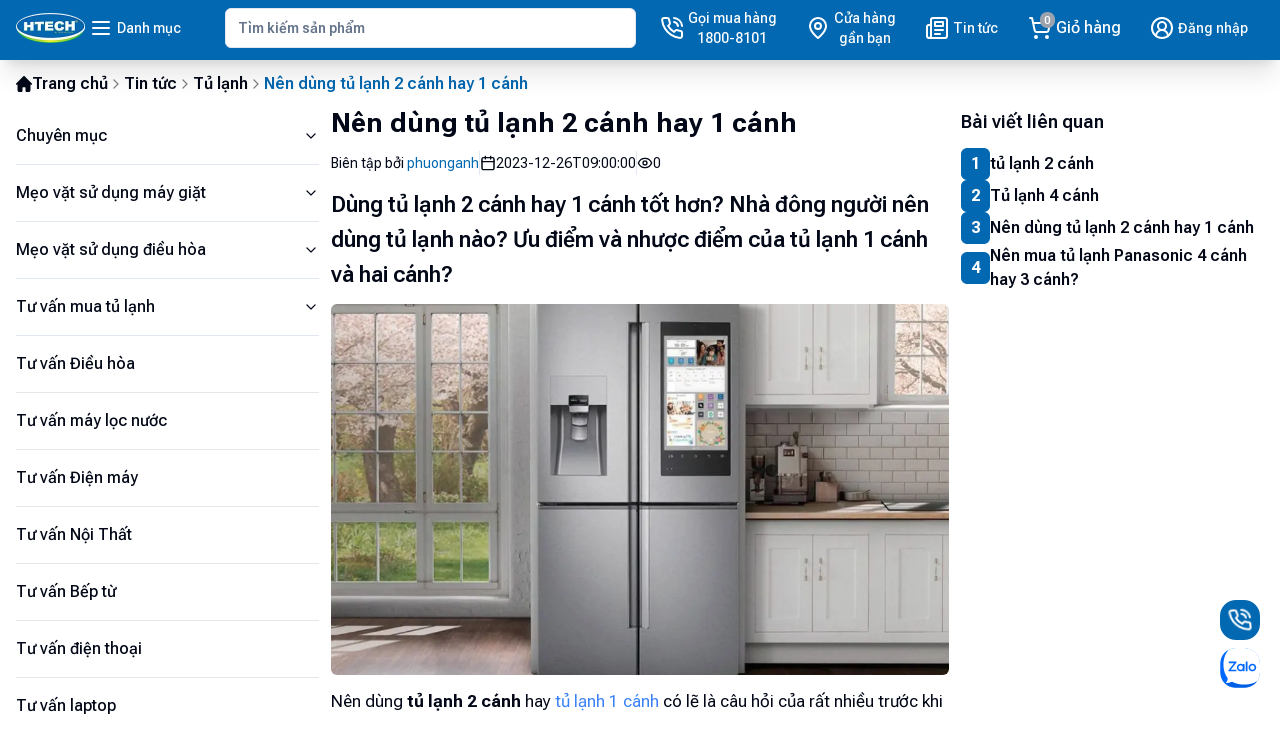

--- FILE ---
content_type: text/html; charset=utf-8
request_url: https://dienmayhtech.com/tin-tuc/tu-lanh/nen-dung-tu-lanh-2-canh-hay-1-canh
body_size: 36458
content:
<!DOCTYPE html><html lang="vi" class="__variable_b673aa"><head><meta charSet="utf-8"/><meta name="viewport" content="width=device-width, initial-scale=1"/><link rel="preload" href="/_next/static/media/b5c95a22b4347906-s.p.woff2" as="font" crossorigin="" type="font/woff2"/><link rel="stylesheet" href="/_next/static/css/a646568f092e00ff.css" data-precedence="next"/><link rel="preload" as="script" fetchPriority="low" href="/_next/static/chunks/webpack-5bad899d069f9c41.js"/><script src="/_next/static/chunks/fd9d1056-b510254fb1a79709.js" async=""></script><script src="/_next/static/chunks/472-193b152e66644dff.js" async=""></script><script src="/_next/static/chunks/main-app-ce281d8555633725.js" async=""></script><script src="/_next/static/chunks/326-423c6da43ee803c7.js" async=""></script><script src="/_next/static/chunks/413-6a23e433f2a47d27.js" async=""></script><script src="/_next/static/chunks/843-38fada25a1643147.js" async=""></script><script src="/_next/static/chunks/616-7c3b517930947579.js" async=""></script><script src="/_next/static/chunks/86-fea216994a24c847.js" async=""></script><script src="/_next/static/chunks/661-3b19ece24a034c88.js" async=""></script><script src="/_next/static/chunks/10-642c5937e95a4217.js" async=""></script><script src="/_next/static/chunks/994-83502296a8764321.js" async=""></script><script src="/_next/static/chunks/832-bf569a1bba9d5092.js" async=""></script><script src="/_next/static/chunks/416-b454e11930a5a573.js" async=""></script><script src="/_next/static/chunks/481-d263d7f8ad4dea3b.js" async=""></script><script src="/_next/static/chunks/app/(main)/layout-e852a9c86e8d5663.js" async=""></script><script src="/_next/static/chunks/828-d18bb4aa19503385.js" async=""></script><script src="/_next/static/chunks/182-f503fb9aecfbd8bd.js" async=""></script><script src="/_next/static/chunks/app/(main)/tin-tuc/%5Bcategory%5D/%5Bslug%5D/page-6976cec97e7f8e82.js" async=""></script><script src="/_next/static/chunks/app/(main)/tin-tuc/%5Bcategory%5D/page-84e14d11988fbdce.js" async=""></script><script src="/_next/static/chunks/app/(main)/error-6492a1fd958301bd.js" async=""></script><link rel="preload" href="https://www.googletagmanager.com/gtag/js?id=G-WK9TCYXEPX" as="script"/><link rel="preload" href="https://pagead2.googlesyndication.com/pagead/js/adsbygoogle.js?client=ca-pub-8370850423933266" as="script"/><title>Nên dùng tủ lạnh 2 cánh hay 1 cánh - dienmayhtech.com | Điện máy HTech</title><meta name="description" content="Dùng tủ lạnh 2 cánh hay 1 cánh tốt hơn? Nhà đông người nên dùng tủ lạnh nào? Ưu điểm và nhược điểm của tủ lạnh 1 cánh và hai cánh?"/><link rel="canonical" href="https://dienmayhtech.com/tin-tuc/tu-lanh/nen-dung-tu-lanh-2-canh-hay-1-canh"/><meta property="og:title" content="Nên dùng tủ lạnh 2 cánh hay 1 cánh - dienmayhtech.com"/><meta property="og:description" content="Dùng tủ lạnh 2 cánh hay 1 cánh tốt hơn? Nhà đông người nên dùng tủ lạnh nào? Ưu điểm và nhược điểm của tủ lạnh 1 cánh và hai cánh?"/><meta property="og:url" content="https://dienmayhtech.com/tin-tuc/tu-lanh/nen-dung-tu-lanh-2-canh-hay-1-canh"/><meta property="og:site_name" content="Điện máy HTech"/><meta property="og:locale" content="vi_VN"/><meta property="og:image" content="https://image.dienmayhtech.com/StaticFiles/Images/2023/12/26/1_fadf.png"/><meta property="og:image:width" content="1200"/><meta property="og:image:height" content="628"/><meta property="og:image:alt" content="Nên dùng tủ lạnh 2 cánh hay 1 cánh - dienmayhtech.com"/><meta property="og:image:secure_url" content="https://image.dienmayhtech.com/StaticFiles/Images/2023/12/26/1_fadf.png"/><meta property="og:type" content="article"/><meta name="twitter:card" content="summary_large_image"/><meta name="twitter:title" content="Nên dùng tủ lạnh 2 cánh hay 1 cánh - dienmayhtech.com"/><meta name="twitter:description" content="Dùng tủ lạnh 2 cánh hay 1 cánh tốt hơn? Nhà đông người nên dùng tủ lạnh nào? Ưu điểm và nhược điểm của tủ lạnh 1 cánh và hai cánh?"/><meta name="twitter:image" content="https://image.dienmayhtech.com/StaticFiles/Images/2023/12/26/1_fadf.png"/><meta name="twitter:image:width" content="1200"/><meta name="twitter:image:height" content="628"/><meta name="twitter:image:alt" content="Nên dùng tủ lạnh 2 cánh hay 1 cánh - dienmayhtech.com"/><meta name="twitter:image:secure_url" content="https://image.dienmayhtech.com/StaticFiles/Images/2023/12/26/1_fadf.png"/><link rel="icon" href="/favicon.ico"/><meta name="next-size-adjust"/><script src="/_next/static/chunks/polyfills-c67a75d1b6f99dc8.js" noModule=""></script></head><body class="bg-background font-roboto min-h-screen antialiased"><div class="relative flex min-h-screen flex-col"><header class="bg-main sticky left-0 top-0 z-50 pb-1 pt-2 font-semibold text-white shadow-xl"><div class="mx-auto w-full max-w-7xl px-4 2xl:px-0 relative grid grid-cols-12 gap-2"><section class="col-span-4 flex items-center gap-3 lg:col-span-2"><a title="Điện máy HTech" aria-label="Main" href="/"><div class="h-auto w-[68.5px]"><div style="position:relative;width:100%;padding-bottom:43.79562043795621%" data-radix-aspect-ratio-wrapper=""><div style="position:absolute;top:0;right:0;bottom:0;left:0"><img alt="Điện máy HTech" loading="lazy" decoding="async" data-nimg="fill" class="object-cover" style="position:absolute;height:100%;width:100%;left:0;top:0;right:0;bottom:0;color:transparent" sizes="100vw" srcSet="/_next/image?url=%2Fassets%2Flogo%2Flogo.png&amp;w=640&amp;q=75 640w, /_next/image?url=%2Fassets%2Flogo%2Flogo.png&amp;w=750&amp;q=75 750w, /_next/image?url=%2Fassets%2Flogo%2Flogo.png&amp;w=828&amp;q=75 828w, /_next/image?url=%2Fassets%2Flogo%2Flogo.png&amp;w=1080&amp;q=75 1080w, /_next/image?url=%2Fassets%2Flogo%2Flogo.png&amp;w=1200&amp;q=75 1200w, /_next/image?url=%2Fassets%2Flogo%2Flogo.png&amp;w=1920&amp;q=75 1920w, /_next/image?url=%2Fassets%2Flogo%2Flogo.png&amp;w=2048&amp;q=75 2048w, /_next/image?url=%2Fassets%2Flogo%2Flogo.png&amp;w=3840&amp;q=75 3840w" src="/_next/image?url=%2Fassets%2Flogo%2Flogo.png&amp;w=3840&amp;q=75"/></div></div></div></a><button class="items-center justify-center rounded-md text-sm font-medium ring-offset-background transition-colors focus-visible:outline-none focus-visible:ring-2 focus-visible:ring-ring focus-visible:ring-offset-2 disabled:pointer-events-none disabled:opacity-50 hover:bg-accent hover:text-accent-foreground h-10 py-2 hidden space-x-1 px-1 lg:inline-flex"><span><svg xmlns="http://www.w3.org/2000/svg" width="24" height="24" viewBox="0 0 24 24" fill="none" stroke="currentColor" stroke-width="2" stroke-linecap="round" stroke-linejoin="round" class="lucide lucide-menu"><line x1="4" x2="20" y1="12" y2="12"></line><line x1="4" x2="20" y1="6" y2="6"></line><line x1="4" x2="20" y1="18" y2="18"></line></svg></span><span>Danh mục</span></button></section><section class="relative col-span-12 row-start-2 flex items-center lg:col-span-4 lg:col-start-3 lg:row-start-1"><form role="search" id="search" class="w-full"><label class="text-sm font-medium leading-none peer-disabled:cursor-not-allowed peer-disabled:opacity-70" for="search-bar"></label><input type="search" class="border-input bg-background ring-offset-background placeholder:text-muted-foreground focus-visible:ring-ring flex h-10 w-full rounded-md border px-3 py-2 text-sm file:border-0 file:bg-transparent file:text-sm file:font-medium focus-visible:outline-none focus-visible:ring-offset-2 disabled:cursor-not-allowed disabled:opacity-50 text-main focus:outline-0 focus-visible:ring-0" id="search-bar" placeholder="Tìm kiếm sản phẩm" autoComplete="off" value=""/></form><section id="search-box" class="   text-main invisible absolute top-[calc(100%+8px)] max-h-[450px] w-full   space-y-3 overflow-y-auto rounded-md border bg-white   p-3 shadow-xl transition-all duration-500   "><p class="text-sm lg:text-base">Có phải bạn đang tìm:</p><div class="flex flex-wrap gap-2"><a title="Máy lọc nước" class="inline-flex items-center justify-center rounded-md font-medium ring-offset-background transition-colors focus-visible:outline-none focus-visible:ring-2 focus-visible:ring-ring focus-visible:ring-offset-2 disabled:pointer-events-none disabled:opacity-50 text-primary-foreground hover:bg-primary/90 h-10 py-2 bg-main whitespace-nowrap px-1 text-xs lg:text-sm" href="/">Máy lọc nước</a><a title="Đồ gia dụng" class="inline-flex items-center justify-center rounded-md font-medium ring-offset-background transition-colors focus-visible:outline-none focus-visible:ring-2 focus-visible:ring-ring focus-visible:ring-offset-2 disabled:pointer-events-none disabled:opacity-50 text-primary-foreground hover:bg-primary/90 h-10 py-2 bg-main whitespace-nowrap px-1 text-xs lg:text-sm" href="/">Đồ gia dụng</a><a title="Thiết bị khác" class="inline-flex items-center justify-center rounded-md font-medium ring-offset-background transition-colors focus-visible:outline-none focus-visible:ring-2 focus-visible:ring-ring focus-visible:ring-offset-2 disabled:pointer-events-none disabled:opacity-50 text-primary-foreground hover:bg-primary/90 h-10 py-2 bg-main whitespace-nowrap px-1 text-xs lg:text-sm" href="/">Thiết bị khác</a></div></section></section><section class="col-span-8 flex items-center justify-end lg:col-span-6 lg:justify-between"><a href="tel:18008101" title="Gọi mua hàng" class="inline-flex items-center justify-center rounded-md text-sm font-medium ring-offset-background transition-colors focus-visible:outline-none focus-visible:ring-2 focus-visible:ring-ring focus-visible:ring-offset-2 disabled:pointer-events-none disabled:opacity-50 hover:bg-accent hover:text-accent-foreground h-10 px-4 py-2 hidden xl:inline-flex px-1 space-x-1"><span><svg xmlns="http://www.w3.org/2000/svg" width="24" height="24" viewBox="0 0 24 24" fill="none" stroke="currentColor" stroke-width="2" stroke-linecap="round" stroke-linejoin="round" class="lucide lucide-phone-call"><path d="M22 16.92v3a2 2 0 0 1-2.18 2 19.79 19.79 0 0 1-8.63-3.07 19.5 19.5 0 0 1-6-6 19.79 19.79 0 0 1-3.07-8.67A2 2 0 0 1 4.11 2h3a2 2 0 0 1 2 1.72 12.84 12.84 0 0 0 .7 2.81 2 2 0 0 1-.45 2.11L8.09 9.91a16 16 0 0 0 6 6l1.27-1.27a2 2 0 0 1 2.11-.45 12.84 12.84 0 0 0 2.81.7A2 2 0 0 1 22 16.92z"></path><path d="M14.05 2a9 9 0 0 1 8 7.94"></path><path d="M14.05 6A5 5 0 0 1 18 10"></path></svg></span><span class="text-center">Gọi mua hàng<br/>1800-8101</span></a><a href="/he-thong-cua-hang" title="Hệ thống cửa hàng" class="inline-flex items-center justify-center rounded-md text-sm font-medium ring-offset-background transition-colors focus-visible:outline-none focus-visible:ring-2 focus-visible:ring-ring focus-visible:ring-offset-2 disabled:pointer-events-none disabled:opacity-50 hover:bg-accent hover:text-accent-foreground h-10 py-2 flex-col space-x-1 px-1 lg:flex-row"><span><svg xmlns="http://www.w3.org/2000/svg" width="24" height="24" viewBox="0 0 24 24" fill="none" stroke="currentColor" stroke-width="2" stroke-linecap="round" stroke-linejoin="round" class="lucide lucide-map-pin"><path d="M20 10c0 6-8 12-8 12s-8-6-8-12a8 8 0 0 1 16 0Z"></path><circle cx="12" cy="10" r="3"></circle></svg></span><span class="hidden text-center lg:block">Cửa hàng<br/>gần bạn</span><span class="text-center text-xs lg:hidden">Cửa hàng</span></a><a href="/tin-tuc" title="Tin tức" class="inline-flex items-center justify-center rounded-md text-sm font-medium ring-offset-background transition-colors focus-visible:outline-none focus-visible:ring-2 focus-visible:ring-ring focus-visible:ring-offset-2 disabled:pointer-events-none disabled:opacity-50 hover:bg-accent hover:text-accent-foreground h-10 px-4 py-2 hidden lg:inline-flex space-x-1 px-1"><span><svg xmlns="http://www.w3.org/2000/svg" width="24" height="24" viewBox="0 0 24 24" fill="none" stroke="currentColor" stroke-width="2" stroke-linecap="round" stroke-linejoin="round" class="lucide lucide-newspaper"><path d="M4 22h16a2 2 0 0 0 2-2V4a2 2 0 0 0-2-2H8a2 2 0 0 0-2 2v16a2 2 0 0 1-2 2Zm0 0a2 2 0 0 1-2-2v-9c0-1.1.9-2 2-2h2"></path><path d="M18 14h-8"></path><path d="M15 18h-5"></path><path d="M10 6h8v4h-8V6Z"></path></svg></span><span class="text-center">Tin tức</span></a><a href="/gio-hang" title="Giỏ hàng" class="inline-flex items-center justify-center rounded-md text-sm font-medium ring-offset-background transition-colors focus-visible:outline-none focus-visible:ring-2 focus-visible:ring-ring focus-visible:ring-offset-2 disabled:pointer-events-none disabled:opacity-50 hover:bg-accent hover:text-accent-foreground h-10 py-2 flex-col space-x-1 px-1 lg:flex-row"><span class="relative"><svg xmlns="http://www.w3.org/2000/svg" width="24" height="24" viewBox="0 0 24 24" fill="none" stroke="currentColor" stroke-width="2" stroke-linecap="round" stroke-linejoin="round" class="lucide lucide-shopping-cart"><circle cx="8" cy="21" r="1"></circle><circle cx="19" cy="21" r="1"></circle><path d="M2.05 2.05h2l2.66 12.42a2 2 0 0 0 2 1.58h9.78a2 2 0 0 0 1.95-1.57l1.65-7.43H5.12"></path></svg></span><span class="text-center text-xs lg:text-base">Giỏ hàng</span></a><a href="/dang-nhap" title="Đăng nhập" class="inline-flex items-center justify-center rounded-md text-sm font-medium ring-offset-background transition-colors focus-visible:outline-none focus-visible:ring-2 focus-visible:ring-ring focus-visible:ring-offset-2 disabled:pointer-events-none disabled:opacity-50 hover:bg-accent hover:text-accent-foreground h-10 px-4 py-2 hidden lg:inline-flex space-x-1 px-1"><span><svg xmlns="http://www.w3.org/2000/svg" width="24" height="24" viewBox="0 0 24 24" fill="none" stroke="currentColor" stroke-width="2" stroke-linecap="round" stroke-linejoin="round" class="lucide lucide-user-circle2"><path d="M18 20a6 6 0 0 0-12 0"></path><circle cx="12" cy="10" r="4"></circle><circle cx="12" cy="12" r="10"></circle></svg></span><span>Đăng nhập</span></a></section><section><nav id="desktop-navigation" class="invisible absolute left-0 top-[calc(100%+1rem)] hidden w-full px-4 opacity-0 transition-all duration-300 lg:block xl:px-0"><ul class="text-foreground col-span-2 min-h-[500px] w-[200px] space-y-2 rounded-md border bg-white p-3"><li class="group flex cursor-pointer items-center justify-between transition-all duration-300"><a href="https://dienmayhtech.com/dieu-hoa" title="Điều hòa" class="group-hover:text-main grow"><span class="ps-2">Điều hòa</span></a><a href="https://dienmayhtech.com/may-giat" title="Máy giặt" class="group-hover:text-main grow"><span class="ps-2">Máy giặt</span></a><svg xmlns="http://www.w3.org/2000/svg" width="24" height="24" viewBox="0 0 24 24" fill="none" stroke="currentColor" stroke-width="2" stroke-linecap="round" stroke-linejoin="round" class="group-hover:text-main block transition-all duration-300 group-hover:rotate-90"><path d="m9 18 6-6-6-6"></path></svg><div class="   invisible absolute left-[calc(200px+0.5rem)] top-0 z-10 h-full w-0 overflow-hidden rounded-md   border bg-white p-3 opacity-0 shadow-md   transition-all duration-500 group-hover:visible   group-hover:w-[calc(100%-200px-0.5rem)] group-hover:opacity-100   "><ul class="grid grid-cols-4 gap-6"><div><li class="hover:text-main transition-all duration-300"><a href="https://dienmayhtech.com/may-lanh-panasonic">Máy lạnh panasonic</a></li><li class="hover:text-main font-normal transition-all duration-300"><a href="https://dienmayhtech.com/may-lanh-samsung">Máy lạnh samsung</a></li><li class="hover:text-main font-normal transition-all duration-300"><a href="https://dienmayhtech.com/may-lanh-toshiba">Máy lạnh toshiba</a></li><li class="hover:text-main font-normal transition-all duration-300"><a href="https://dienmayhtech.com/may-lanh-sharp">Máy lạnh sharp</a></li><li class="hover:text-main font-normal transition-all duration-300"><a href="https://dienmayhtech.com/quat-dieu-hoa">quạt điều hòa</a></li><li class="hover:text-main font-normal transition-all duration-300"><a href="https://dienmayhtech.com/sua-may-lanh">sửa máy lạnh</a></li><li class="hover:text-main font-normal transition-all duration-300"><a href="https://dienmayhtech.com/dieu-hoa-2-chieu">điều hòa 2 chiều</a></li><li class="hover:text-main font-normal transition-all duration-300"><a href="https://dienmayhtech.com/dieu-hoa-am-tran">điều hòa âm trần</a></li><li class="hover:text-main font-normal transition-all duration-300"><a href="https://dienmayhtech.com/dieu-hoa-casper">điều hòa casper</a></li><li class="hover:text-main font-normal transition-all duration-300"><a href="https://dienmayhtech.com/dieu-hoa-cay">điều hòa cây</a></li><li class="hover:text-main font-normal transition-all duration-300"><a href="https://dienmayhtech.com/dieuh-hoa-daikin">điềuh hòa daikin</a></li><li class="hover:text-main font-normal transition-all duration-300"><a href="https://dienmayhtech.com/dieu-hoa-gree">điều hòa gree</a></li><li class="hover:text-main font-normal transition-all duration-300"><a href="https://dienmayhtech.com/may-lanh-1-ngua">máy lạnh 1 ngựa</a></li><li class="hover:text-main font-normal transition-all duration-300"><a href="https://dienmayhtech.com/may-lanh-aqua">máy lạnh aqua</a></li><li class="hover:text-main font-normal transition-all duration-300"><a href="https://dienmayhtech.com/may-lanh-lg">máy lạnh lg</a></li><li class="hover:text-main font-normal transition-all duration-300"><a href="https://dienmayhtech.com/may-lanh-mitsubishi">máy lạnh mitsubishi</a></li></div><div><li class="hover:text-main transition-all duration-300"><a href="https://dienmayhtech.com/may-giat-aqua">máy giặt aqua</a></li><li class="hover:text-main font-normal transition-all duration-300"><a href="https://dienmayhtech.com/may-giat-casper">máy giặt casper</a></li><li class="hover:text-main font-normal transition-all duration-300"><a href="https://dienmayhtech.com/may-giat-cong-nghiep">máy giặt công nghiệp</a></li><li class="hover:text-main font-normal transition-all duration-300"><a href="https://dienmayhtech.com/may-giat-cua-ngang">máy giặt cửa ngang</a></li><li class="hover:text-main font-normal transition-all duration-300"><a href="https://dienmayhtech.com/may-giat-electrolux">máy giặt electrolux</a></li><li class="hover:text-main font-normal transition-all duration-300"><a href="https://dienmayhtech.com/may-giat-lg">máy giặt lg</a></li><li class="hover:text-main font-normal transition-all duration-300"><a href="https://dienmayhtech.com/may-giat-mini">máy giặt mini</a></li><li class="hover:text-main font-normal transition-all duration-300"><a href="https://dienmayhtech.com/may-giat-panasonic">máy giặt panasonic</a></li><li class="hover:text-main font-normal transition-all duration-300"><a href="https://dienmayhtech.com/may-giat-samsung">máy giặt samsung</a></li><li class="hover:text-main font-normal transition-all duration-300"><a href="https://dienmayhtech.com/may-giat-sanyo">máy giặt sanyo</a></li><li class="hover:text-main font-normal transition-all duration-300"><a href="https://dienmayhtech.com/may-giat-say">máy giặt sấy</a></li><li class="hover:text-main font-normal transition-all duration-300"><a href="https://dienmayhtech.com/may-giat-toshiba">máy giặt toshiba</a></li><li class="hover:text-main font-normal transition-all duration-300"><a href="https://dienmayhtech.com/sua-may-giat">sửa máy giặt</a></li></div></ul></div></li><li class="group flex cursor-pointer items-center justify-between transition-all duration-300"><a href="https://dienmayhtech.com/tu-lanh" title="Tủ Lạnh" class="group-hover:text-main grow"><span class="ps-2">Tủ Lạnh</span></a><a href="https://dienmayhtech.com/tu-dong" title="Tủ đông" class="group-hover:text-main grow"><span class="ps-2">Tủ đông</span></a><svg xmlns="http://www.w3.org/2000/svg" width="24" height="24" viewBox="0 0 24 24" fill="none" stroke="currentColor" stroke-width="2" stroke-linecap="round" stroke-linejoin="round" class="group-hover:text-main block transition-all duration-300 group-hover:rotate-90"><path d="m9 18 6-6-6-6"></path></svg><div class="   invisible absolute left-[calc(200px+0.5rem)] top-0 z-10 h-full w-0 overflow-hidden rounded-md   border bg-white p-3 opacity-0 shadow-md   transition-all duration-500 group-hover:visible   group-hover:w-[calc(100%-200px-0.5rem)] group-hover:opacity-100   "><ul class="grid grid-cols-4 gap-6"><div><li class="hover:text-main transition-all duration-300"><a href="https://dienmayhtech.com/tu-lanh-toshiba">Tủ lạnh Toshiba</a></li><li class="hover:text-main font-normal transition-all duration-300"><a href="https://dienmayhtech.com/tu-lanh-sharp">Tủ lạnh Sharp</a></li><li class="hover:text-main font-normal transition-all duration-300"><a href="https://dienmayhtech.com/tu-lanh-sanyo">Tủ lạnh Sanyo</a></li><li class="hover:text-main font-normal transition-all duration-300"><a href="https://dienmayhtech.com/tu-lanh-panasonic">Tủ lạnh Panasonic</a></li><li class="hover:text-main font-normal transition-all duration-300"><a href="https://dienmayhtech.com/tu-lanh-mini">Tủ lạnh mini</a></li><li class="hover:text-main font-normal transition-all duration-300"><a href="https://dienmayhtech.com/tu-lanh-lg">Tủ lạnh LG</a></li><li class="hover:text-main font-normal transition-all duration-300"><a href="https://dienmayhtech.com/tu-lanh-hitachi">Tủ lạnh Hitachi</a></li><li class="hover:text-main font-normal transition-all duration-300"><a href="https://dienmayhtech.com/tu-lanh-electrolux">Tủ lạnh Electrolux</a></li><li class="hover:text-main font-normal transition-all duration-300"><a href="https://dienmayhtech.com/tu-lanh-cu">Tủ lạnh cũ</a></li><li class="hover:text-main font-normal transition-all duration-300"><a href="https://dienmayhtech.com/tu-lanh-aqua">Tủ lạnh aqua</a></li><li class="hover:text-main font-normal transition-all duration-300"><a href="https://dienmayhtech.com/tu-lanh-4-canh">Tủ lạnh 4 cánh</a></li><li class="hover:text-main font-normal transition-all duration-300"><a href="https://dienmayhtech.com/tu-lanh-2-canh">Tủ lạnh 2 cánh</a></li><li class="hover:text-main font-normal transition-all duration-300"><a href="https://dienmayhtech.com/sua-tu-lanh">Sửa tủ lạnh</a></li></div><div><li class="hover:text-main transition-all duration-300"><a href="https://dienmayhtech.com/sua-tu-dong">sửa tủ đông</a></li><li class="hover:text-main font-normal transition-all duration-300"><a href="https://dienmayhtech.com/tu-dong">tủ đông</a></li><li class="hover:text-main font-normal transition-all duration-300"><a href="https://dienmayhtech.com/tu-dong-alaska">tủ đông alaska</a></li><li class="hover:text-main font-normal transition-all duration-300"><a href="https://dienmayhtech.com/tu-dong-cu">tủ đông cũ</a></li><li class="hover:text-main font-normal transition-all duration-300"><a href="https://dienmayhtech.com/tu-dong-hoa-phat">tủ đông hòa phát</a></li><li class="hover:text-main font-normal transition-all duration-300"><a href="https://dienmayhtech.com/tu-dong-mini">tủ đông mini</a></li><li class="hover:text-main font-normal transition-all duration-300"><a href="https://dienmayhtech.com/tu-dong-sanaky">tủ đông sanaky</a></li></div></ul></div></li><li class="group flex cursor-pointer items-center justify-between transition-all duration-300"><a href="https://dienmayhtech.com/tivi" title="Tivi" class="group-hover:text-main grow"><span class="ps-2">Tivi</span></a><a href="https://dienmayhtech.com/den-trang-tri" title="Đèn trang trí" class="group-hover:text-main grow"><span class="ps-2">Đèn trang trí</span></a><svg xmlns="http://www.w3.org/2000/svg" width="24" height="24" viewBox="0 0 24 24" fill="none" stroke="currentColor" stroke-width="2" stroke-linecap="round" stroke-linejoin="round" class="group-hover:text-main block transition-all duration-300 group-hover:rotate-90"><path d="m9 18 6-6-6-6"></path></svg><div class="   invisible absolute left-[calc(200px+0.5rem)] top-0 z-10 h-full w-0 overflow-hidden rounded-md   border bg-white p-3 opacity-0 shadow-md   transition-all duration-500 group-hover:visible   group-hover:w-[calc(100%-200px-0.5rem)] group-hover:opacity-100   "><ul class="grid grid-cols-4 gap-6"><div><li class="hover:text-main transition-all duration-300"><a href="https://dienmayhtech.com/tivi">tivi</a></li><li class="hover:text-main font-normal transition-all duration-300"><a href="https://dienmayhtech.com/tivi-asanzo">tivi asanzo</a></li><li class="hover:text-main font-normal transition-all duration-300"><a href="https://dienmayhtech.com/tivi-casper">tivi casper</a></li><li class="hover:text-main font-normal transition-all duration-300"><a href="https://dienmayhtech.com/tivi-lg">tivi lg</a></li><li class="hover:text-main font-normal transition-all duration-300"><a href="https://dienmayhtech.com/tivi-panasonic">tivi panasonic</a></li><li class="hover:text-main font-normal transition-all duration-300"><a href="https://dienmayhtech.com/tivi-samsung">tivi samsung</a></li><li class="hover:text-main font-normal transition-all duration-300"><a href="https://dienmayhtech.com/tivi-sharp">tivi sharp</a></li><li class="hover:text-main font-normal transition-all duration-300"><a href="https://dienmayhtech.com/tivi-sony">tivi sony</a></li><li class="hover:text-main font-normal transition-all duration-300"><a href="https://dienmayhtech.com/tivi-tcl">tivi tcl</a></li><li class="hover:text-main font-normal transition-all duration-300"><a href="https://dienmayhtech.com/tivi-toshiba">tivi toshiba</a></li><li class="hover:text-main font-normal transition-all duration-300"><a href="https://dienmayhtech.com/tivi-xiaomi">tivi xiaomi</a></li></div><div><li class="hover:text-main transition-all duration-300"><a href="https://dienmayhtech.com/den-led">Đèn led</a></li><li class="hover:text-main font-normal transition-all duration-300"><a href="https://dienmayhtech.com/bong-den">bóng đèn</a></li><li class="hover:text-main font-normal transition-all duration-300"><a href="https://dienmayhtech.com/bong-den-led">bóng đèn led</a></li><li class="hover:text-main font-normal transition-all duration-300"><a href="https://dienmayhtech.com/den-bat-muoi">đèn bắt muỗi</a></li><li class="hover:text-main font-normal transition-all duration-300"><a href="https://dienmayhtech.com/den-chum">đèn chùm</a></li><li class="hover:text-main font-normal transition-all duration-300"><a href="https://dienmayhtech.com/den-hat-tuong">đèn hất tường</a></li><li class="hover:text-main font-normal transition-all duration-300"><a href="https://dienmayhtech.com/den-nang-luong-mat-troi">đèn năng lượng mặt trời</a></li><li class="hover:text-main font-normal transition-all duration-300"><a href="https://dienmayhtech.com/den-ngu">đèn ngủ</a></li><li class="hover:text-main font-normal transition-all duration-300"><a href="https://dienmayhtech.com/den-ray">đèn ray</a></li><li class="hover:text-main font-normal transition-all duration-300"><a href="https://dienmayhtech.com/den-san-vuon">đèn sân vườn</a></li><li class="hover:text-main font-normal transition-all duration-300"><a href="https://dienmayhtech.com/den-suoi">đèn sưởi</a></li><li class="hover:text-main font-normal transition-all duration-300"><a href="https://dienmayhtech.com/den-tran">đèn trần</a></li><li class="hover:text-main font-normal transition-all duration-300"><a href="https://dienmayhtech.com/den-trang-tri">đèn trang trí</a></li><li class="hover:text-main font-normal transition-all duration-300"><a href="https://dienmayhtech.com/quat-tran-den">quạt trần đèn</a></li></div></ul></div></li><li class="group flex cursor-pointer items-center justify-between transition-all duration-300"><a href="https://dienmayhtech.com/may-suoi" title="Máy sưởi" class="group-hover:text-main grow"><span class="ps-2">Máy sưởi</span></a><a href="https://dienmayhtech.com/quat-tran" title="Quạt trần" class="group-hover:text-main grow"><span class="ps-2">Quạt trần</span></a><svg xmlns="http://www.w3.org/2000/svg" width="24" height="24" viewBox="0 0 24 24" fill="none" stroke="currentColor" stroke-width="2" stroke-linecap="round" stroke-linejoin="round" class="group-hover:text-main block transition-all duration-300 group-hover:rotate-90"><path d="m9 18 6-6-6-6"></path></svg><div class="   invisible absolute left-[calc(200px+0.5rem)] top-0 z-10 h-full w-0 overflow-hidden rounded-md   border bg-white p-3 opacity-0 shadow-md   transition-all duration-500 group-hover:visible   group-hover:w-[calc(100%-200px-0.5rem)] group-hover:opacity-100   "><ul class="grid grid-cols-4 gap-6"><div><li class="hover:text-main transition-all duration-300"><a href="https://dienmayhtech.com/den-suoi">đèn sưởi</a></li><li class="hover:text-main font-normal transition-all duration-300"><a href="https://dienmayhtech.com/may-suoi">máy sưởi</a></li><li class="hover:text-main font-normal transition-all duration-300"><a href="https://dienmayhtech.com/may-suoi-dau">máy sưởi dầu</a></li><li class="hover:text-main font-normal transition-all duration-300"><a href="https://dienmayhtech.com/quat-suoi">quạt sưởi</a></li></div><div><li class="hover:text-main transition-all duration-300"><a href="https://dienmayhtech.com/quat-tran-den">quạt trần đèn</a></li><li class="hover:text-main font-normal transition-all duration-300"><a href="https://dienmayhtech.com/quat-tran-panasonic">quạt trần panasonic</a></li><li class="hover:text-main font-normal transition-all duration-300"><a href="https://dienmayhtech.com/quat-tran-vinawind">quạt trần vinawind</a></li><li class="hover:text-main font-normal transition-all duration-300"><a href="https://dienmayhtech.com/sua-quat-tran">sửa quạt trần</a></li><li class="hover:text-main font-normal transition-all duration-300"><a href="https://dienmayhtech.com/quat">quạt</a></li><li class="hover:text-main font-normal transition-all duration-300"><a href="https://dienmayhtech.com/quat-cay">quạt cây</a></li><li class="hover:text-main font-normal transition-all duration-300"><a href="https://dienmayhtech.com/quat-cong-nghiep">quạt công nghiệp</a></li><li class="hover:text-main font-normal transition-all duration-300"><a href="https://dienmayhtech.com/quat-dieu-hoa">quạt điều hòa</a></li><li class="hover:text-main font-normal transition-all duration-300"><a href="https://dienmayhtech.com/quat-khong-canh">quạt không cánh</a></li><li class="hover:text-main font-normal transition-all duration-300"><a href="https://dienmayhtech.com/quat-mini">quạt mini</a></li><li class="hover:text-main font-normal transition-all duration-300"><a href="https://dienmayhtech.com/quat-panasonic">quạt panasonic</a></li><li class="hover:text-main font-normal transition-all duration-300"><a href="https://dienmayhtech.com/quat-suoi">quạt sưởi</a></li><li class="hover:text-main font-normal transition-all duration-300"><a href="https://dienmayhtech.com/quat-tich-dien">quạt tích điện</a></li><li class="hover:text-main font-normal transition-all duration-300"><a href="https://dienmayhtech.com/quat-tran">quạt trần</a></li><li class="hover:text-main font-normal transition-all duration-300"><a href="https://dienmayhtech.com/quat-tran-panasonic">quạt trần panasonic</a></li><li class="hover:text-main font-normal transition-all duration-300"><a href="https://dienmayhtech.com/quat-treo-tuong">quạt treo tường</a></li><li class="hover:text-main font-normal transition-all duration-300"><a href="https://dienmayhtech.com/sua-quat">sửa quạt</a></li></div></ul></div></li><li class="group flex cursor-pointer items-center justify-between transition-all duration-300"><a href="https://dienmayhtech.com/may-xay" title="Máy xay" class="group-hover:text-main grow"><span class="ps-2">Máy xay</span></a><svg xmlns="http://www.w3.org/2000/svg" width="24" height="24" viewBox="0 0 24 24" fill="none" stroke="currentColor" stroke-width="2" stroke-linecap="round" stroke-linejoin="round" class="group-hover:text-main block transition-all duration-300 group-hover:rotate-90"><path d="m9 18 6-6-6-6"></path></svg><div class="   invisible absolute left-[calc(200px+0.5rem)] top-0 z-10 h-full w-0 overflow-hidden rounded-md   border bg-white p-3 opacity-0 shadow-md   transition-all duration-500 group-hover:visible   group-hover:w-[calc(100%-200px-0.5rem)] group-hover:opacity-100   "><ul class="grid grid-cols-4 gap-6"><div><li class="hover:text-main transition-all duration-300"><a href="https://dienmayhtech.com/may-xay-sinh-to">máy xay sinh tố</a></li><li class="hover:text-main font-normal transition-all duration-300"><a href="https://dienmayhtech.com/may-xay-sinh-to-cam-tay">máy xay sinh tố cầm tay</a></li><li class="hover:text-main font-normal transition-all duration-300"><a href="https://dienmayhtech.com/may-xay-sinh-to-panasonic">máy xay sinh tố panasonic</a></li><li class="hover:text-main font-normal transition-all duration-300"><a href="https://dienmayhtech.com/may-xay-sinh-to-philips">máy xay sinh tố philips</a></li></div></ul></div></li><li class="group flex cursor-pointer items-center justify-between transition-all duration-300"><a href="https://dienmayhtech.com/bep" title="Bếp" class="group-hover:text-main grow"><span class="ps-2">Bếp</span></a><a href="https://dienmayhtech.com/may-rua-bat" title="Máy rửa bát" class="group-hover:text-main grow"><span class="ps-2">Máy rửa bát</span></a><svg xmlns="http://www.w3.org/2000/svg" width="24" height="24" viewBox="0 0 24 24" fill="none" stroke="currentColor" stroke-width="2" stroke-linecap="round" stroke-linejoin="round" class="group-hover:text-main block transition-all duration-300 group-hover:rotate-90"><path d="m9 18 6-6-6-6"></path></svg><div class="   invisible absolute left-[calc(200px+0.5rem)] top-0 z-10 h-full w-0 overflow-hidden rounded-md   border bg-white p-3 opacity-0 shadow-md   transition-all duration-500 group-hover:visible   group-hover:w-[calc(100%-200px-0.5rem)] group-hover:opacity-100   "><ul class="grid grid-cols-4 gap-6"><div><li class="hover:text-main transition-all duration-300"><a href="https://dienmayhtech.com/bep-dien-tu">bếp điện từ</a></li><li class="hover:text-main font-normal transition-all duration-300"><a href="https://dienmayhtech.com/bep-dien-tu-bosch">bếp điện từ bosch</a></li><li class="hover:text-main font-normal transition-all duration-300"><a href="https://dienmayhtech.com/bep-dien-tu-doi">bếp điện từ đôi</a></li><li class="hover:text-main font-normal transition-all duration-300"><a href="https://dienmayhtech.com/bep-dien-tu-don">bếp điện từ đơn</a></li><li class="hover:text-main font-normal transition-all duration-300"><a href="https://dienmayhtech.com/bep-dien-tu-nhat">bếp điện từ nhật</a></li><li class="hover:text-main font-normal transition-all duration-300"><a href="https://dienmayhtech.com/bep-ga">bếp ga</a></li><li class="hover:text-main font-normal transition-all duration-300"><a href="https://dienmayhtech.com/bep-ga-cong-nghiep">bếp ga công nghiệp</a></li><li class="hover:text-main font-normal transition-all duration-300"><a href="https://dienmayhtech.com/bep-ga-mini">bếp ga mini</a></li><li class="hover:text-main font-normal transition-all duration-300"><a href="https://dienmayhtech.com/bep-ga-rinnai">bếp ga rinnai</a></li><li class="hover:text-main font-normal transition-all duration-300"><a href="https://dienmayhtech.com/bep-hong-ngoai">bếp hồng ngoại</a></li><li class="hover:text-main font-normal transition-all duration-300"><a href="https://dienmayhtech.com/bep-nuong-dien">bếp nướng điện</a></li><li class="hover:text-main font-normal transition-all duration-300"><a href="https://dienmayhtech.com/may-hut-mui-bep">máy hút mùi bếp</a></li><li class="hover:text-main font-normal transition-all duration-300"><a href="https://dienmayhtech.com/sua-bep-dien-tu">sửa bếp điện từ</a></li></div><div><li class="hover:text-main transition-all duration-300"><a href="https://dienmayhtech.com/may-rua-bat">máy rửa bát</a></li><li class="hover:text-main font-normal transition-all duration-300"><a href="https://dienmayhtech.com/may-rua-bat-bosch">máy rửa bát bosch</a></li><li class="hover:text-main font-normal transition-all duration-300"><a href="https://dienmayhtech.com/may-rua-bat-electrolux">máy rửa bát electrolux</a></li><li class="hover:text-main font-normal transition-all duration-300"><a href="https://dienmayhtech.com/sua-may-rua-bat">sửa máy rửa bát</a></li></div></ul></div></li><li class="group flex cursor-pointer items-center justify-between transition-all duration-300"><a href="https://dienmayhtech.com/binh-nong-lanh" title="Bình nóng lạnh" class="group-hover:text-main grow"><span class="ps-2">Bình nóng lạnh</span></a><svg xmlns="http://www.w3.org/2000/svg" width="24" height="24" viewBox="0 0 24 24" fill="none" stroke="currentColor" stroke-width="2" stroke-linecap="round" stroke-linejoin="round" class="group-hover:text-main block transition-all duration-300 group-hover:rotate-90"><path d="m9 18 6-6-6-6"></path></svg><div class="   invisible absolute left-[calc(200px+0.5rem)] top-0 z-10 h-full w-0 overflow-hidden rounded-md   border bg-white p-3 opacity-0 shadow-md   transition-all duration-500 group-hover:visible   group-hover:w-[calc(100%-200px-0.5rem)] group-hover:opacity-100   "><ul class="grid grid-cols-4 gap-6"><div><li class="hover:text-main transition-all duration-300"><a href="https://dienmayhtech.com/ke-lo-vi-song">kệ lò vi sóng</a></li><li class="hover:text-main font-normal transition-all duration-300"><a href="https://dienmayhtech.com/lo-nuong">lò nướng</a></li><li class="hover:text-main font-normal transition-all duration-300"><a href="https://dienmayhtech.com/lo-nuong-sanaky">lò nướng sanaky</a></li><li class="hover:text-main font-normal transition-all duration-300"><a href="https://dienmayhtech.com/lo-nuong-sharp">lò nướng sharp</a></li><li class="hover:text-main font-normal transition-all duration-300"><a href="https://dienmayhtech.com/lo-vi-song">lò vi sóng</a></li><li class="hover:text-main font-normal transition-all duration-300"><a href="https://dienmayhtech.com/lo-vi-song-electrolux">lò vi sóng electrolux</a></li><li class="hover:text-main font-normal transition-all duration-300"><a href="https://dienmayhtech.com/lo-vi-song-panasonic">lò vi sóng panasonic</a></li><li class="hover:text-main font-normal transition-all duration-300"><a href="https://dienmayhtech.com/lo-vi-song-samsung">lò vi sóng samsung</a></li><li class="hover:text-main font-normal transition-all duration-300"><a href="https://dienmayhtech.com/lo-vi-song-sharp">lò vi sóng sharp</a></li><li class="hover:text-main font-normal transition-all duration-300"><a href="https://dienmayhtech.com/sua-lo-vi-song">sửa lò vi sóng</a></li></div></ul></div></li><li class="group flex cursor-pointer items-center justify-between transition-all duration-300"><a href="https://dienmayhtech.com/may-xay-quan-ao" title="Máy xấy quần áo" class="group-hover:text-main grow"><span class="ps-2">Máy xấy quần áo</span></a><svg xmlns="http://www.w3.org/2000/svg" width="24" height="24" viewBox="0 0 24 24" fill="none" stroke="currentColor" stroke-width="2" stroke-linecap="round" stroke-linejoin="round" class="group-hover:text-main block transition-all duration-300 group-hover:rotate-90"><path d="m9 18 6-6-6-6"></path></svg><div class="   invisible absolute left-[calc(200px+0.5rem)] top-0 z-10 h-full w-0 overflow-hidden rounded-md   border bg-white p-3 opacity-0 shadow-md   transition-all duration-500 group-hover:visible   group-hover:w-[calc(100%-200px-0.5rem)] group-hover:opacity-100   "><ul class="grid grid-cols-4 gap-6"><div></div></ul></div></li><li class="group flex cursor-pointer items-center justify-between transition-all duration-300"><a href="https://dienmayhtech.com/noi-com-dien" title="Nồi cơm điện" class="group-hover:text-main grow"><span class="ps-2">Nồi cơm điện</span></a><svg xmlns="http://www.w3.org/2000/svg" width="24" height="24" viewBox="0 0 24 24" fill="none" stroke="currentColor" stroke-width="2" stroke-linecap="round" stroke-linejoin="round" class="group-hover:text-main block transition-all duration-300 group-hover:rotate-90"><path d="m9 18 6-6-6-6"></path></svg><div class="   invisible absolute left-[calc(200px+0.5rem)] top-0 z-10 h-full w-0 overflow-hidden rounded-md   border bg-white p-3 opacity-0 shadow-md   transition-all duration-500 group-hover:visible   group-hover:w-[calc(100%-200px-0.5rem)] group-hover:opacity-100   "><ul class="grid grid-cols-4 gap-6"><div><li class="hover:text-main transition-all duration-300"><a href="https://dienmayhtech.com/noi-com-dien">nồi cơm điện
</a></li><li class="hover:text-main font-normal transition-all duration-300"><a href="https://dienmayhtech.com/noi-com-dien-cao-tan">nồi cơm điện cao tần</a></li><li class="hover:text-main font-normal transition-all duration-300"><a href="https://dienmayhtech.com/noi-com-dien-cuckoo">nồi cơm điện cuckoo</a></li><li class="hover:text-main font-normal transition-all duration-300"><a href="https://dienmayhtech.com/noi-com-dien-mini">nồi cơm điện mini</a></li><li class="hover:text-main font-normal transition-all duration-300"><a href="https://dienmayhtech.com/noi-com-dien-nhat">nồi cơm điện nhật</a></li><li class="hover:text-main font-normal transition-all duration-300"><a href="https://dienmayhtech.com/noi-com-dien-panasonic">nồi cơm điện panasonic</a></li><li class="hover:text-main font-normal transition-all duration-300"><a href="https://dienmayhtech.com/noi-com-dien-sharp">nồi cơm điện sharp</a></li><li class="hover:text-main font-normal transition-all duration-300"><a href="https://dienmayhtech.com/noi-com-dien-sunhouse">nồi cơm điện sunhouse</a></li><li class="hover:text-main font-normal transition-all duration-300"><a href="https://dienmayhtech.com/noi-com-dien-toshiba">nồi cơm điện toshiba</a></li><li class="hover:text-main font-normal transition-all duration-300"><a href="https://dienmayhtech.com/sua-noi-com-dien">sửa nồi cơm điện</a></li></div></ul></div></li><li class="group flex cursor-pointer items-center justify-between transition-all duration-300"><a href="https://dienmayhtech.com/may-loc-nuoc" title="Máy lọc nước" class="group-hover:text-main grow"><span class="ps-2">Máy lọc nước</span></a><svg xmlns="http://www.w3.org/2000/svg" width="24" height="24" viewBox="0 0 24 24" fill="none" stroke="currentColor" stroke-width="2" stroke-linecap="round" stroke-linejoin="round" class="group-hover:text-main block transition-all duration-300 group-hover:rotate-90"><path d="m9 18 6-6-6-6"></path></svg><div class="   invisible absolute left-[calc(200px+0.5rem)] top-0 z-10 h-full w-0 overflow-hidden rounded-md   border bg-white p-3 opacity-0 shadow-md   transition-all duration-500 group-hover:visible   group-hover:w-[calc(100%-200px-0.5rem)] group-hover:opacity-100   "><ul class="grid grid-cols-4 gap-6"><div><li class="hover:text-main transition-all duration-300"><a href="https://dienmayhtech.com/may-loc-nuoc">máy lọc nước</a></li><li class="hover:text-main font-normal transition-all duration-300"><a href="https://dienmayhtech.com/may-loc-nuoc-aosmith">máy lọc nước aosmith</a></li><li class="hover:text-main font-normal transition-all duration-300"><a href="https://dienmayhtech.com/may-loc-nuoc-aqua">máy lọc nước aqua</a></li><li class="hover:text-main font-normal transition-all duration-300"><a href="https://dienmayhtech.com/may-loc-nuoc-cong-nghiep">máy lọc nươc công nghiệp</a></li><li class="hover:text-main font-normal transition-all duration-300"><a href="https://dienmayhtech.com/may-loc-nuoc-hydrogen">máy lọc nước hydrogen</a></li><li class="hover:text-main font-normal transition-all duration-300"><a href="https://dienmayhtech.com/may-loc-nuoc-ion-kiem">máy lọc nước ion kiềm</a></li><li class="hover:text-main font-normal transition-all duration-300"><a href="https://dienmayhtech.com/may-loc-nuoc-kangaroo">máy lọc nước kangaroo</a></li><li class="hover:text-main font-normal transition-all duration-300"><a href="https://dienmayhtech.com/may-loc-nuoc-karofi">máy lọc nước karofi</a></li><li class="hover:text-main font-normal transition-all duration-300"><a href="https://dienmayhtech.com/may-loc-nuoc-nong-lanh">máy lọc nước nóng lạnh</a></li><li class="hover:text-main font-normal transition-all duration-300"><a href="https://dienmayhtech.com/may-loc-nuoc-sinh-hoat">máy lọc nước sinh hoạt</a></li><li class="hover:text-main font-normal transition-all duration-300"><a href="https://dienmayhtech.com/may-loc-nuoc-sunhouse">máy lọc nước sunhouse</a></li><li class="hover:text-main font-normal transition-all duration-300"><a href="https://dienmayhtech.com/sua-may-loc-nuoc">sửa máy lọc nước</a></li></div></ul></div></li><li class="group flex cursor-pointer items-center justify-between transition-all duration-300"><a href="https://dienmayhtech.com/noi-chien-khong-dau" title="Nồi chiên không dầu" class="group-hover:text-main grow"><span class="ps-2">Nồi chiên không dầu</span></a><svg xmlns="http://www.w3.org/2000/svg" width="24" height="24" viewBox="0 0 24 24" fill="none" stroke="currentColor" stroke-width="2" stroke-linecap="round" stroke-linejoin="round" class="group-hover:text-main block transition-all duration-300 group-hover:rotate-90"><path d="m9 18 6-6-6-6"></path></svg><div class="   invisible absolute left-[calc(200px+0.5rem)] top-0 z-10 h-full w-0 overflow-hidden rounded-md   border bg-white p-3 opacity-0 shadow-md   transition-all duration-500 group-hover:visible   group-hover:w-[calc(100%-200px-0.5rem)] group-hover:opacity-100   "><ul class="grid grid-cols-4 gap-6"><div><li class="hover:text-main transition-all duration-300"><a href="https://dienmayhtech.com/noi-chien-khong-dau">nồi chiên không dầu</a></li><li class="hover:text-main font-normal transition-all duration-300"><a href="https://dienmayhtech.com/noi-chien-khong-dau-bluestone">nồi chiên không dầu bluestone</a></li><li class="hover:text-main font-normal transition-all duration-300"><a href="https://dienmayhtech.com/noi-chien-khong-dau-camel">nồi chiên không dầu camel</a></li><li class="hover:text-main font-normal transition-all duration-300"><a href="https://dienmayhtech.com/noi-chien-khong-dau-kalite">nồi chiên không dầu Kalite</a></li><li class="hover:text-main font-normal transition-all duration-300"><a href="https://dienmayhtech.com/noi-chien-khong-dau-lock-and-lock">nồi chiên không dầu lock and lock</a></li><li class="hover:text-main font-normal transition-all duration-300"><a href="https://dienmayhtech.com/noi-chien-khong-dau-lotte">nồi chiên không dầu lotte</a></li><li class="hover:text-main font-normal transition-all duration-300"><a href="https://dienmayhtech.com/noi-chien-khong-dau-philips">nồi chiên không dầu Philips</a></li><li class="hover:text-main font-normal transition-all duration-300"><a href="https://dienmayhtech.com/noi-chien-khong-dau-sharp">nồi chiên không dầu sharp</a></li></div></ul></div></li><li class="group flex cursor-pointer items-center justify-between transition-all duration-300"><a href="https://dienmayhtech.com/may-hut-bui" title="Máy hút bụi" class="group-hover:text-main grow"><span class="ps-2">Máy hút bụi</span></a><svg xmlns="http://www.w3.org/2000/svg" width="24" height="24" viewBox="0 0 24 24" fill="none" stroke="currentColor" stroke-width="2" stroke-linecap="round" stroke-linejoin="round" class="group-hover:text-main block transition-all duration-300 group-hover:rotate-90"><path d="m9 18 6-6-6-6"></path></svg><div class="   invisible absolute left-[calc(200px+0.5rem)] top-0 z-10 h-full w-0 overflow-hidden rounded-md   border bg-white p-3 opacity-0 shadow-md   transition-all duration-500 group-hover:visible   group-hover:w-[calc(100%-200px-0.5rem)] group-hover:opacity-100   "><ul class="grid grid-cols-4 gap-6"><div><li class="hover:text-main transition-all duration-300"><a href="https://dienmayhtech.com/may-hut-bui">máy hút bụi</a></li><li class="hover:text-main font-normal transition-all duration-300"><a href="https://dienmayhtech.com/may-hut-bui-cam-tay">máy hút bụi cầm tay</a></li><li class="hover:text-main font-normal transition-all duration-300"><a href="https://dienmayhtech.com/may-hut-bui-cong-nghiep">máy hút bụi công nghiệp</a></li><li class="hover:text-main font-normal transition-all duration-300"><a href="https://dienmayhtech.com/may-hut-bui-electrolux">máy hút bụi electrolux</a></li><li class="hover:text-main font-normal transition-all duration-300"><a href="https://dienmayhtech.com/may-hut-bui-hitachi">máy hút bụi hitachi</a></li><li class="hover:text-main font-normal transition-all duration-300"><a href="https://dienmayhtech.com/may-hut-bui-panasonic">máy hút bụi panasonic</a></li><li class="hover:text-main font-normal transition-all duration-300"><a href="https://dienmayhtech.com/may-hut-bui-samsung">máy hút bụi samsung</a></li><li class="hover:text-main font-normal transition-all duration-300"><a href="https://dienmayhtech.com/may-hut-bui-xiaomi">máy hút bụi xiaomi</a></li><li class="hover:text-main font-normal transition-all duration-300"><a href="https://dienmayhtech.com/robot-hut-bui">robot hút bụi</a></li><li class="hover:text-main font-normal transition-all duration-300"><a href="https://dienmayhtech.com/robot-hut-bui-ecovacs">robot hút bụi ecovacs</a></li><li class="hover:text-main font-normal transition-all duration-300"><a href="https://dienmayhtech.com/robot-hut-bui-xiaomi">robot hút bụi xiaomi</a></li></div></ul></div></li><li class="group flex cursor-pointer items-center justify-between transition-all duration-300"><a href="https://dienmayhtech.com/may-loc-khong-khi" title="Máy lọc không khí" class="group-hover:text-main grow"><span class="ps-2">Máy lọc không khí</span></a><svg xmlns="http://www.w3.org/2000/svg" width="24" height="24" viewBox="0 0 24 24" fill="none" stroke="currentColor" stroke-width="2" stroke-linecap="round" stroke-linejoin="round" class="group-hover:text-main block transition-all duration-300 group-hover:rotate-90"><path d="m9 18 6-6-6-6"></path></svg><div class="   invisible absolute left-[calc(200px+0.5rem)] top-0 z-10 h-full w-0 overflow-hidden rounded-md   border bg-white p-3 opacity-0 shadow-md   transition-all duration-500 group-hover:visible   group-hover:w-[calc(100%-200px-0.5rem)] group-hover:opacity-100   "><ul class="grid grid-cols-4 gap-6"><div><li class="hover:text-main transition-all duration-300"><a href="https://dienmayhtech.com/may-loc-khong-khi">máy lọc không khí</a></li><li class="hover:text-main font-normal transition-all duration-300"><a href="https://dienmayhtech.com/may-loc-khong-khi-coway">máy lọc không khí coway</a></li><li class="hover:text-main font-normal transition-all duration-300"><a href="https://dienmayhtech.com/may-loc-khong-khi-panasonic">máy lọc không khí panasonic</a></li><li class="hover:text-main font-normal transition-all duration-300"><a href="https://dienmayhtech.com/may-loc-khong-khi-sharp">máy lọc không khí sharp</a></li><li class="hover:text-main font-normal transition-all duration-300"><a href="https://dienmayhtech.com/may-loc-khong-khi-xiaomi">máy lọc không khí xiaomi</a></li></div></ul></div></li><li class="group flex cursor-pointer items-center justify-between transition-all duration-300"><a href="https://dienmayhtech.com/lo-vi-song" title="Lò vi sóng" class="group-hover:text-main grow"><span class="ps-2">Lò vi sóng</span></a><svg xmlns="http://www.w3.org/2000/svg" width="24" height="24" viewBox="0 0 24 24" fill="none" stroke="currentColor" stroke-width="2" stroke-linecap="round" stroke-linejoin="round" class="group-hover:text-main block transition-all duration-300 group-hover:rotate-90"><path d="m9 18 6-6-6-6"></path></svg><div class="   invisible absolute left-[calc(200px+0.5rem)] top-0 z-10 h-full w-0 overflow-hidden rounded-md   border bg-white p-3 opacity-0 shadow-md   transition-all duration-500 group-hover:visible   group-hover:w-[calc(100%-200px-0.5rem)] group-hover:opacity-100   "><ul class="grid grid-cols-4 gap-6"><div><li class="hover:text-main transition-all duration-300"><a href="https://dienmayhtech.com/ke-lo-vi-song">kệ lò vi sóng</a></li><li class="hover:text-main font-normal transition-all duration-300"><a href="https://dienmayhtech.com/lo-vi-song">lò vi sóng</a></li><li class="hover:text-main font-normal transition-all duration-300"><a href="https://dienmayhtech.com/lo-vi-song-electrolux">lò vi sóng electrolux</a></li><li class="hover:text-main font-normal transition-all duration-300"><a href="https://dienmayhtech.com/lo-vi-song-panasonic">lò vi sóng panasonic</a></li><li class="hover:text-main font-normal transition-all duration-300"><a href="https://dienmayhtech.com/lo-vi-song-samsung">lò vi sóng samsung</a></li><li class="hover:text-main font-normal transition-all duration-300"><a href="https://dienmayhtech.com/lo-vi-song-sharp">lò vi sóng sharp</a></li><li class="hover:text-main font-normal transition-all duration-300"><a href="https://dienmayhtech.com/sua-lo-vi-song">sửa lò vi sóng</a></li></div></ul></div></li></ul></nav></section></div></header><main class="grow"><div class="mx-auto w-full max-w-7xl px-4 2xl:px-0 my-3 space-y-3"><nav aria-label="Breadcrumb"><ol class="no-scrollbar flex items-center gap-1.5 overflow-x-auto"><li class="whitespace-nowrap"><a title="Trang chủ" class="
            flex items-center gap-2
            whitespace-nowrap font-semibold underline-offset-4 
            transition-all duration-300 hover:underline
            hover:text-main
          " href="/"><span><svg aria-hidden="true" xmlns="http://www.w3.org/2000/svg" fill="currentColor" viewBox="0 0 20 20" class="h-4 w-4"><path d="m19.707 9.293-2-2-7-7a1 1 0 0 0-1.414 0l-7 7-2 2a1 1 0 0 0 1.414 1.414L2 10.414V18a2 2 0 0 0 2 2h3a1 1 0 0 0 1-1v-4a1 1 0 0 1 1-1h2a1 1 0 0 1 1 1v4a1 1 0 0 0 1 1h3a2 2 0 0 0 2-2v-7.586l.293.293a1 1 0 0 0 1.414-1.414Z"></path></svg></span><span>Trang chủ</span></a></li><li><span><svg xmlns="http://www.w3.org/2000/svg" width="16" height="16" viewBox="0 0 24 24" fill="none" stroke="gray" stroke-width="2" stroke-linecap="round" stroke-linejoin="round" class="lucide lucide-chevron-right"><path d="m9 18 6-6-6-6"></path></svg></span></li><li class="whitespace-nowrap"><a title="Tin tức" class="
            flex items-center gap-2
            whitespace-nowrap font-semibold underline-offset-4 
            transition-all duration-300 hover:underline
            hover:text-main
          " href="/tin-tuc"><span>Tin tức</span></a></li><li><span><svg xmlns="http://www.w3.org/2000/svg" width="16" height="16" viewBox="0 0 24 24" fill="none" stroke="gray" stroke-width="2" stroke-linecap="round" stroke-linejoin="round" class="lucide lucide-chevron-right"><path d="m9 18 6-6-6-6"></path></svg></span></li><li class="whitespace-nowrap"><a title="Tủ lạnh" class="
            flex items-center gap-2
            whitespace-nowrap font-semibold underline-offset-4 
            transition-all duration-300 hover:underline
            hover:text-main
          " href="/tin-tuc/tu-lanh"><span>Tủ lạnh</span></a></li><li><span><svg xmlns="http://www.w3.org/2000/svg" width="16" height="16" viewBox="0 0 24 24" fill="none" stroke="gray" stroke-width="2" stroke-linecap="round" stroke-linejoin="round" class="lucide lucide-chevron-right"><path d="m9 18 6-6-6-6"></path></svg></span></li><li class="whitespace-nowrap"><a title="Nên dùng tủ lạnh 2 cánh hay 1 cánh" class="
            flex items-center gap-2
            whitespace-nowrap font-semibold underline-offset-4 
            transition-all duration-300 hover:underline
            text-main hover:text-neutral-500
          " href="/tin-tuc/tu-lanh/nen-dung-tu-lanh-2-canh-hay-1-canh"><span>Nên dùng tủ lạnh 2 cánh hay 1 cánh</span></a></li></ol></nav><div class="flex flex-col gap-3"><div class="grid grid-cols-12 gap-3"><section class="col-span-12 row-start-2 md:col-span-3 md:row-start-1"><div data-orientation="vertical"><div data-state="closed" data-orientation="vertical" class="border-b"><h3 data-orientation="vertical" data-state="closed" class="flex"><button type="button" aria-controls="radix-:R15dffff2lta:" aria-expanded="false" data-state="closed" data-orientation="vertical" id="radix-:R5dffff2lta:" class="flex flex-1 items-center justify-between py-4 font-medium transition-all hover:underline [&amp;[data-state=open]&gt;svg]:rotate-180" data-radix-collection-item="">Chuyên mục<svg xmlns="http://www.w3.org/2000/svg" width="24" height="24" viewBox="0 0 24 24" fill="none" stroke="currentColor" stroke-width="2" stroke-linecap="round" stroke-linejoin="round" class="h-4 w-4 shrink-0 transition-transform duration-200"><path d="m6 9 6 6 6-6"></path></svg></button></h3><div data-state="closed" id="radix-:R15dffff2lta:" hidden="" role="region" aria-labelledby="radix-:R5dffff2lta:" data-orientation="vertical" class="data-[state=closed]:animate-accordion-up data-[state=open]:animate-accordion-down overflow-hidden text-sm transition-all" style="--radix-accordion-content-height:var(--radix-collapsible-content-height);--radix-accordion-content-width:var(--radix-collapsible-content-width)"></div><div data-state="closed" id="radix-:R15dffff2lta:" hidden="" role="region" aria-labelledby="radix-:R5dffff2lta:" data-orientation="vertical" class="data-[state=closed]:animate-accordion-up data-[state=open]:animate-accordion-down overflow-hidden text-sm transition-all" style="--radix-accordion-content-height:var(--radix-collapsible-content-height);--radix-accordion-content-width:var(--radix-collapsible-content-width)"></div><div data-state="closed" id="radix-:R15dffff2lta:" hidden="" role="region" aria-labelledby="radix-:R5dffff2lta:" data-orientation="vertical" class="data-[state=closed]:animate-accordion-up data-[state=open]:animate-accordion-down overflow-hidden text-sm transition-all" style="--radix-accordion-content-height:var(--radix-collapsible-content-height);--radix-accordion-content-width:var(--radix-collapsible-content-width)"></div><div data-state="closed" id="radix-:R15dffff2lta:" hidden="" role="region" aria-labelledby="radix-:R5dffff2lta:" data-orientation="vertical" class="data-[state=closed]:animate-accordion-up data-[state=open]:animate-accordion-down overflow-hidden text-sm transition-all" style="--radix-accordion-content-height:var(--radix-collapsible-content-height);--radix-accordion-content-width:var(--radix-collapsible-content-width)"></div><div data-state="closed" id="radix-:R15dffff2lta:" hidden="" role="region" aria-labelledby="radix-:R5dffff2lta:" data-orientation="vertical" class="data-[state=closed]:animate-accordion-up data-[state=open]:animate-accordion-down overflow-hidden text-sm transition-all" style="--radix-accordion-content-height:var(--radix-collapsible-content-height);--radix-accordion-content-width:var(--radix-collapsible-content-width)"></div><div data-state="closed" id="radix-:R15dffff2lta:" hidden="" role="region" aria-labelledby="radix-:R5dffff2lta:" data-orientation="vertical" class="data-[state=closed]:animate-accordion-up data-[state=open]:animate-accordion-down overflow-hidden text-sm transition-all" style="--radix-accordion-content-height:var(--radix-collapsible-content-height);--radix-accordion-content-width:var(--radix-collapsible-content-width)"></div><div data-state="closed" id="radix-:R15dffff2lta:" hidden="" role="region" aria-labelledby="radix-:R5dffff2lta:" data-orientation="vertical" class="data-[state=closed]:animate-accordion-up data-[state=open]:animate-accordion-down overflow-hidden text-sm transition-all" style="--radix-accordion-content-height:var(--radix-collapsible-content-height);--radix-accordion-content-width:var(--radix-collapsible-content-width)"></div><div data-state="closed" id="radix-:R15dffff2lta:" hidden="" role="region" aria-labelledby="radix-:R5dffff2lta:" data-orientation="vertical" class="data-[state=closed]:animate-accordion-up data-[state=open]:animate-accordion-down overflow-hidden text-sm transition-all" style="--radix-accordion-content-height:var(--radix-collapsible-content-height);--radix-accordion-content-width:var(--radix-collapsible-content-width)"></div><div data-state="closed" id="radix-:R15dffff2lta:" hidden="" role="region" aria-labelledby="radix-:R5dffff2lta:" data-orientation="vertical" class="data-[state=closed]:animate-accordion-up data-[state=open]:animate-accordion-down overflow-hidden text-sm transition-all" style="--radix-accordion-content-height:var(--radix-collapsible-content-height);--radix-accordion-content-width:var(--radix-collapsible-content-width)"></div><div data-state="closed" id="radix-:R15dffff2lta:" hidden="" role="region" aria-labelledby="radix-:R5dffff2lta:" data-orientation="vertical" class="data-[state=closed]:animate-accordion-up data-[state=open]:animate-accordion-down overflow-hidden text-sm transition-all" style="--radix-accordion-content-height:var(--radix-collapsible-content-height);--radix-accordion-content-width:var(--radix-collapsible-content-width)"></div><div data-state="closed" id="radix-:R15dffff2lta:" hidden="" role="region" aria-labelledby="radix-:R5dffff2lta:" data-orientation="vertical" class="data-[state=closed]:animate-accordion-up data-[state=open]:animate-accordion-down overflow-hidden text-sm transition-all" style="--radix-accordion-content-height:var(--radix-collapsible-content-height);--radix-accordion-content-width:var(--radix-collapsible-content-width)"></div><div data-state="closed" id="radix-:R15dffff2lta:" hidden="" role="region" aria-labelledby="radix-:R5dffff2lta:" data-orientation="vertical" class="data-[state=closed]:animate-accordion-up data-[state=open]:animate-accordion-down overflow-hidden text-sm transition-all" style="--radix-accordion-content-height:var(--radix-collapsible-content-height);--radix-accordion-content-width:var(--radix-collapsible-content-width)"></div><div data-state="closed" id="radix-:R15dffff2lta:" hidden="" role="region" aria-labelledby="radix-:R5dffff2lta:" data-orientation="vertical" class="data-[state=closed]:animate-accordion-up data-[state=open]:animate-accordion-down overflow-hidden text-sm transition-all" style="--radix-accordion-content-height:var(--radix-collapsible-content-height);--radix-accordion-content-width:var(--radix-collapsible-content-width)"></div><div data-state="closed" id="radix-:R15dffff2lta:" hidden="" role="region" aria-labelledby="radix-:R5dffff2lta:" data-orientation="vertical" class="data-[state=closed]:animate-accordion-up data-[state=open]:animate-accordion-down overflow-hidden text-sm transition-all" style="--radix-accordion-content-height:var(--radix-collapsible-content-height);--radix-accordion-content-width:var(--radix-collapsible-content-width)"></div><div data-state="closed" id="radix-:R15dffff2lta:" hidden="" role="region" aria-labelledby="radix-:R5dffff2lta:" data-orientation="vertical" class="data-[state=closed]:animate-accordion-up data-[state=open]:animate-accordion-down overflow-hidden text-sm transition-all" style="--radix-accordion-content-height:var(--radix-collapsible-content-height);--radix-accordion-content-width:var(--radix-collapsible-content-width)"></div><div data-state="closed" id="radix-:R15dffff2lta:" hidden="" role="region" aria-labelledby="radix-:R5dffff2lta:" data-orientation="vertical" class="data-[state=closed]:animate-accordion-up data-[state=open]:animate-accordion-down overflow-hidden text-sm transition-all" style="--radix-accordion-content-height:var(--radix-collapsible-content-height);--radix-accordion-content-width:var(--radix-collapsible-content-width)"></div><div data-state="closed" id="radix-:R15dffff2lta:" hidden="" role="region" aria-labelledby="radix-:R5dffff2lta:" data-orientation="vertical" class="data-[state=closed]:animate-accordion-up data-[state=open]:animate-accordion-down overflow-hidden text-sm transition-all" style="--radix-accordion-content-height:var(--radix-collapsible-content-height);--radix-accordion-content-width:var(--radix-collapsible-content-width)"></div><div data-state="closed" id="radix-:R15dffff2lta:" hidden="" role="region" aria-labelledby="radix-:R5dffff2lta:" data-orientation="vertical" class="data-[state=closed]:animate-accordion-up data-[state=open]:animate-accordion-down overflow-hidden text-sm transition-all" style="--radix-accordion-content-height:var(--radix-collapsible-content-height);--radix-accordion-content-width:var(--radix-collapsible-content-width)"></div><div data-state="closed" id="radix-:R15dffff2lta:" hidden="" role="region" aria-labelledby="radix-:R5dffff2lta:" data-orientation="vertical" class="data-[state=closed]:animate-accordion-up data-[state=open]:animate-accordion-down overflow-hidden text-sm transition-all" style="--radix-accordion-content-height:var(--radix-collapsible-content-height);--radix-accordion-content-width:var(--radix-collapsible-content-width)"></div><div data-state="closed" id="radix-:R15dffff2lta:" hidden="" role="region" aria-labelledby="radix-:R5dffff2lta:" data-orientation="vertical" class="data-[state=closed]:animate-accordion-up data-[state=open]:animate-accordion-down overflow-hidden text-sm transition-all" style="--radix-accordion-content-height:var(--radix-collapsible-content-height);--radix-accordion-content-width:var(--radix-collapsible-content-width)"></div><div data-state="closed" id="radix-:R15dffff2lta:" hidden="" role="region" aria-labelledby="radix-:R5dffff2lta:" data-orientation="vertical" class="data-[state=closed]:animate-accordion-up data-[state=open]:animate-accordion-down overflow-hidden text-sm transition-all" style="--radix-accordion-content-height:var(--radix-collapsible-content-height);--radix-accordion-content-width:var(--radix-collapsible-content-width)"></div><div data-state="closed" id="radix-:R15dffff2lta:" hidden="" role="region" aria-labelledby="radix-:R5dffff2lta:" data-orientation="vertical" class="data-[state=closed]:animate-accordion-up data-[state=open]:animate-accordion-down overflow-hidden text-sm transition-all" style="--radix-accordion-content-height:var(--radix-collapsible-content-height);--radix-accordion-content-width:var(--radix-collapsible-content-width)"></div><div data-state="closed" id="radix-:R15dffff2lta:" hidden="" role="region" aria-labelledby="radix-:R5dffff2lta:" data-orientation="vertical" class="data-[state=closed]:animate-accordion-up data-[state=open]:animate-accordion-down overflow-hidden text-sm transition-all" style="--radix-accordion-content-height:var(--radix-collapsible-content-height);--radix-accordion-content-width:var(--radix-collapsible-content-width)"></div><div data-state="closed" id="radix-:R15dffff2lta:" hidden="" role="region" aria-labelledby="radix-:R5dffff2lta:" data-orientation="vertical" class="data-[state=closed]:animate-accordion-up data-[state=open]:animate-accordion-down overflow-hidden text-sm transition-all" style="--radix-accordion-content-height:var(--radix-collapsible-content-height);--radix-accordion-content-width:var(--radix-collapsible-content-width)"></div><div data-state="closed" id="radix-:R15dffff2lta:" hidden="" role="region" aria-labelledby="radix-:R5dffff2lta:" data-orientation="vertical" class="data-[state=closed]:animate-accordion-up data-[state=open]:animate-accordion-down overflow-hidden text-sm transition-all" style="--radix-accordion-content-height:var(--radix-collapsible-content-height);--radix-accordion-content-width:var(--radix-collapsible-content-width)"></div><div data-state="closed" id="radix-:R15dffff2lta:" hidden="" role="region" aria-labelledby="radix-:R5dffff2lta:" data-orientation="vertical" class="data-[state=closed]:animate-accordion-up data-[state=open]:animate-accordion-down overflow-hidden text-sm transition-all" style="--radix-accordion-content-height:var(--radix-collapsible-content-height);--radix-accordion-content-width:var(--radix-collapsible-content-width)"></div><div data-state="closed" id="radix-:R15dffff2lta:" hidden="" role="region" aria-labelledby="radix-:R5dffff2lta:" data-orientation="vertical" class="data-[state=closed]:animate-accordion-up data-[state=open]:animate-accordion-down overflow-hidden text-sm transition-all" style="--radix-accordion-content-height:var(--radix-collapsible-content-height);--radix-accordion-content-width:var(--radix-collapsible-content-width)"></div></div><div data-state="closed" data-orientation="vertical" class="border-b"><h3 data-orientation="vertical" data-state="closed" class="flex"><button type="button" aria-controls="radix-:R19dffff2lta:" aria-expanded="false" data-state="closed" data-orientation="vertical" id="radix-:R9dffff2lta:" class="flex flex-1 items-center justify-between py-4 font-medium transition-all hover:underline [&amp;[data-state=open]&gt;svg]:rotate-180" data-radix-collection-item="">Mẹo vặt sử dụng máy giặt<svg xmlns="http://www.w3.org/2000/svg" width="24" height="24" viewBox="0 0 24 24" fill="none" stroke="currentColor" stroke-width="2" stroke-linecap="round" stroke-linejoin="round" class="h-4 w-4 shrink-0 transition-transform duration-200"><path d="m6 9 6 6 6-6"></path></svg></button></h3><div data-state="closed" id="radix-:R19dffff2lta:" hidden="" role="region" aria-labelledby="radix-:R9dffff2lta:" data-orientation="vertical" class="data-[state=closed]:animate-accordion-up data-[state=open]:animate-accordion-down overflow-hidden text-sm transition-all" style="--radix-accordion-content-height:var(--radix-collapsible-content-height);--radix-accordion-content-width:var(--radix-collapsible-content-width)"></div><div data-state="closed" id="radix-:R19dffff2lta:" hidden="" role="region" aria-labelledby="radix-:R9dffff2lta:" data-orientation="vertical" class="data-[state=closed]:animate-accordion-up data-[state=open]:animate-accordion-down overflow-hidden text-sm transition-all" style="--radix-accordion-content-height:var(--radix-collapsible-content-height);--radix-accordion-content-width:var(--radix-collapsible-content-width)"></div></div><div data-state="closed" data-orientation="vertical" class="border-b"><h3 data-orientation="vertical" data-state="closed" class="flex"><button type="button" aria-controls="radix-:R1ddffff2lta:" aria-expanded="false" data-state="closed" data-orientation="vertical" id="radix-:Rddffff2lta:" class="flex flex-1 items-center justify-between py-4 font-medium transition-all hover:underline [&amp;[data-state=open]&gt;svg]:rotate-180" data-radix-collection-item="">Mẹo vặt sử dụng điều hòa<svg xmlns="http://www.w3.org/2000/svg" width="24" height="24" viewBox="0 0 24 24" fill="none" stroke="currentColor" stroke-width="2" stroke-linecap="round" stroke-linejoin="round" class="h-4 w-4 shrink-0 transition-transform duration-200"><path d="m6 9 6 6 6-6"></path></svg></button></h3><div data-state="closed" id="radix-:R1ddffff2lta:" hidden="" role="region" aria-labelledby="radix-:Rddffff2lta:" data-orientation="vertical" class="data-[state=closed]:animate-accordion-up data-[state=open]:animate-accordion-down overflow-hidden text-sm transition-all" style="--radix-accordion-content-height:var(--radix-collapsible-content-height);--radix-accordion-content-width:var(--radix-collapsible-content-width)"></div><div data-state="closed" id="radix-:R1ddffff2lta:" hidden="" role="region" aria-labelledby="radix-:Rddffff2lta:" data-orientation="vertical" class="data-[state=closed]:animate-accordion-up data-[state=open]:animate-accordion-down overflow-hidden text-sm transition-all" style="--radix-accordion-content-height:var(--radix-collapsible-content-height);--radix-accordion-content-width:var(--radix-collapsible-content-width)"></div></div><div data-state="closed" data-orientation="vertical" class="border-b"><h3 data-orientation="vertical" data-state="closed" class="flex"><button type="button" aria-controls="radix-:R1hdffff2lta:" aria-expanded="false" data-state="closed" data-orientation="vertical" id="radix-:Rhdffff2lta:" class="flex flex-1 items-center justify-between py-4 font-medium transition-all hover:underline [&amp;[data-state=open]&gt;svg]:rotate-180" data-radix-collection-item="">Tư vấn mua tủ lạnh<svg xmlns="http://www.w3.org/2000/svg" width="24" height="24" viewBox="0 0 24 24" fill="none" stroke="currentColor" stroke-width="2" stroke-linecap="round" stroke-linejoin="round" class="h-4 w-4 shrink-0 transition-transform duration-200"><path d="m6 9 6 6 6-6"></path></svg></button></h3><div data-state="closed" id="radix-:R1hdffff2lta:" hidden="" role="region" aria-labelledby="radix-:Rhdffff2lta:" data-orientation="vertical" class="data-[state=closed]:animate-accordion-up data-[state=open]:animate-accordion-down overflow-hidden text-sm transition-all" style="--radix-accordion-content-height:var(--radix-collapsible-content-height);--radix-accordion-content-width:var(--radix-collapsible-content-width)"></div><div data-state="closed" id="radix-:R1hdffff2lta:" hidden="" role="region" aria-labelledby="radix-:Rhdffff2lta:" data-orientation="vertical" class="data-[state=closed]:animate-accordion-up data-[state=open]:animate-accordion-down overflow-hidden text-sm transition-all" style="--radix-accordion-content-height:var(--radix-collapsible-content-height);--radix-accordion-content-width:var(--radix-collapsible-content-width)"></div></div></div><div class="border-b border-[#e5e7eb] py-4"><a class="text-base font-medium text-[#020817] hover:underline" href="https://dienmayhtech.com/tu-van-dieu-hoa">Tư vấn Điều hòa</a></div><div class="border-b border-[#e5e7eb] py-4"><a class="text-base font-medium text-[#020817] hover:underline" href="https://dienmayhtech.com/tu-van-may-loc-nuoc">Tư vấn máy lọc nước</a></div><div class="border-b border-[#e5e7eb] py-4"><a class="text-base font-medium text-[#020817] hover:underline" href="https://dienmayhtech.com/tu-van-dien-may">Tư vấn Điện máy</a></div><div class="border-b border-[#e5e7eb] py-4"><a class="text-base font-medium text-[#020817] hover:underline" href="https://dienmayhtech.com/tu-van-noi-that">Tư vấn Nội Thất</a></div><div class="border-b border-[#e5e7eb] py-4"><a class="text-base font-medium text-[#020817] hover:underline" href="https://dienmayhtech.com/tu-van-bep-tu">Tư vấn Bếp từ</a></div><div class="border-b border-[#e5e7eb] py-4"><a class="text-base font-medium text-[#020817] hover:underline" href="https://dienmayhtech.com/tu-van-dien-thoai">Tư vấn điện thoại</a></div><div class="border-b border-[#e5e7eb] py-4"><a class="text-base font-medium text-[#020817] hover:underline" href="https://dienmayhtech.com/tu-van-laptop">Tư vấn laptop</a></div><div class="border-b border-[#e5e7eb] py-4"><a class="text-base font-medium text-[#020817] hover:underline" href="https://dienmayhtech.com/meo-vat">Mẹo vặt</a></div><div class="border-b border-[#e5e7eb] py-4"><a class="text-base font-medium text-[#020817] hover:underline" href="https://dienmayhtech.com/nau-an">Nấu ăn</a></div></section><section class="col-span-12 md:col-span-6"><article class="article-detail space-y-3"><h1 class="text-[27px] font-bold leading-[31px]">Nên dùng tủ lạnh 2 cánh hay 1 cánh</h1><div class="flex items-center gap-3 text-sm"><span class="cursor-pointer">Biên tập bởi <span class="text-main">phuonganh</span></span><div data-orientation="vertical" role="none" class="bg-border shrink-0 w-[1px] h-[24px]"></div><span class="flex items-center gap-1"><svg xmlns="http://www.w3.org/2000/svg" width="16" height="16" viewBox="0 0 24 24" fill="none" stroke="currentColor" stroke-width="2" stroke-linecap="round" stroke-linejoin="round" class="lucide lucide-calendar"><rect width="18" height="18" x="3" y="4" rx="2" ry="2"></rect><line x1="16" x2="16" y1="2" y2="6"></line><line x1="8" x2="8" y1="2" y2="6"></line><line x1="3" x2="21" y1="10" y2="10"></line></svg>2023-12-26T09:00:00</span><div data-orientation="vertical" role="none" class="bg-border shrink-0 w-[1px] h-[24px]"></div><span class="flex items-center gap-1"><svg xmlns="http://www.w3.org/2000/svg" width="16" height="16" viewBox="0 0 24 24" fill="none" stroke="currentColor" stroke-width="2" stroke-linecap="round" stroke-linejoin="round" class="lucide lucide-eye"><path d="M2 12s3-7 10-7 10 7 10 7-3 7-10 7-10-7-10-7Z"></path><circle cx="12" cy="12" r="3"></circle></svg>0</span></div><h2 class="text-[17px] font-[600] leading-[1.6]">Dùng tủ lạnh 2 cánh hay 1 cánh tốt hơn? Nhà đông người nên dùng tủ lạnh nào? Ưu điểm và nhược điểm của tủ lạnh 1 cánh và hai cánh?</h2><figure class="h-full w-full space-y-3"><div style="position:relative;width:100%;padding-bottom:60%" data-radix-aspect-ratio-wrapper=""><div style="position:absolute;top:0;right:0;bottom:0;left:0"><img alt="Nên dùng tủ lạnh 2 cánh hay 1 cánh" loading="lazy" decoding="async" data-nimg="fill" class="rounded-md object-cover" style="position:absolute;height:100%;width:100%;left:0;top:0;right:0;bottom:0;color:transparent" sizes="100vw" srcSet="/_next/image?url=https%3A%2F%2Fimage.dienmayhtech.com%2FStaticFiles%2FImages%2F2023%2F12%2F26%2F1_fadf.png&amp;w=640&amp;q=75 640w, /_next/image?url=https%3A%2F%2Fimage.dienmayhtech.com%2FStaticFiles%2FImages%2F2023%2F12%2F26%2F1_fadf.png&amp;w=750&amp;q=75 750w, /_next/image?url=https%3A%2F%2Fimage.dienmayhtech.com%2FStaticFiles%2FImages%2F2023%2F12%2F26%2F1_fadf.png&amp;w=828&amp;q=75 828w, /_next/image?url=https%3A%2F%2Fimage.dienmayhtech.com%2FStaticFiles%2FImages%2F2023%2F12%2F26%2F1_fadf.png&amp;w=1080&amp;q=75 1080w, /_next/image?url=https%3A%2F%2Fimage.dienmayhtech.com%2FStaticFiles%2FImages%2F2023%2F12%2F26%2F1_fadf.png&amp;w=1200&amp;q=75 1200w, /_next/image?url=https%3A%2F%2Fimage.dienmayhtech.com%2FStaticFiles%2FImages%2F2023%2F12%2F26%2F1_fadf.png&amp;w=1920&amp;q=75 1920w, /_next/image?url=https%3A%2F%2Fimage.dienmayhtech.com%2FStaticFiles%2FImages%2F2023%2F12%2F26%2F1_fadf.png&amp;w=2048&amp;q=75 2048w, /_next/image?url=https%3A%2F%2Fimage.dienmayhtech.com%2FStaticFiles%2FImages%2F2023%2F12%2F26%2F1_fadf.png&amp;w=3840&amp;q=75 3840w" src="/_next/image?url=https%3A%2F%2Fimage.dienmayhtech.com%2FStaticFiles%2FImages%2F2023%2F12%2F26%2F1_fadf.png&amp;w=3840&amp;q=75"/></div></div><figcaption class="text-center text-xs lg:text-sm"></figcaption></figure><div><p>Nên dùng<strong> tủ lạnh 2 cánh </strong>hay <a href="https://dienmayhtech.com/tu-lanh" title="tủ lạnh 1 cánh">tủ lạnh 1 cánh</a> có lẽ là câu hỏi của rất nhiều trước khi quyết định <a href="https://dienmayhtech.com/tu-lanh" title="mua tủ lạnh">mua tủ lạnh</a> ngày nay. Ngoài việc quyết định dùng <strong><a href="https://dienmayhtech.com/tu-lanh-toshiba" title="tủ lạnh toshiba">tủ lạnh toshiba</a> </strong>hay<strong> <a href="https://dienmayhtech.com/tu-lanh-lg" title="tủ lạnh lg">tủ lạnh lg</a>, <a href="https://dienmayhtech.com/tu-lanh-samsung" title="tủ lạnh samsung">tủ lạnh samsung</a></strong> hay <strong><a href="https://dienmayhtech.com/tu-lanh-electrolux" title="tủ lạnh electrolux">tủ lạnh electrolux</a></strong>, .. thì dùng tủ lạnh hai cánh hay 1 cánh cũng là một vấn đề lớn. <br/>Trong bài viết này Điện máy Htech sẽ cùng bạn đọc tìm hiểu về 2 kiểu dáng thiết kế của tủ lạnh trên.</p><h3><br/>1. Bạn hiểu gì về tủ lạnh 2 cánh và tủ lạnh 1 cánh?</h3><p><br/><strong>Tủ lạnh 2 cánh</strong> và tủ lạnh 1 cánh trước giờ đều là những lựa chọn phổ biến trong không gian bếp .Chúng ta có thể thấy <a href="https://dienmayhtech.com/tu-lanh-2-canh" title="tủ lạnh 2 cánh">tủ lạnh 2 cánh</a> và tủ lạnh 1 cánh được sản xuất với rất nhiều những thương hiệu nổi tiếng khách như: <strong>Tủ lạnh Samsung</strong>,<strong> tủ lạnh Electrolux,</strong> <strong><a href="https://dienmayhtech.com/tu-lanh-panasonic" title="tủ lạnh panasonic">tủ lạnh panasonic</a></strong>, …Mỗi loại tủ mang lại những đặc điểm riêng biệt phù hợp với nhu cầu sử dụng cụ thể. Vậy bạn biết gì về hai loại tủ lạnh này?</p><p><strong>Tủ lạnh 2 cánh </strong>là tủ lạnh với thiết kế cửa tách biệt cho phần tủ lạnh và tủ đông, thường nổi bật với dung tích lớn, làm đá và nhiều tính năng tiện ích khác. Đây là lựa chọn lý tưởng cho gia đình lớn, nơi cần không gian lưu trữ thực phẩm nhiều và đa dạng.</p><p>Ngược lại, tủ lạnh 1 cánh thường có thiết kế nhỏ gọn, phù hợp với những không gian bếp hạn chế. Dù có dung tích nhỏ hơn, nhưng chúng đảm bảo tiết kiệm không gian và thích hợp cho người sống một mình hoặc cặp đôi không có nhu cầu lưu trữ lớn.</p><figure class="image"><div style="position:relative;width:100%;padding-bottom:75%" data-radix-aspect-ratio-wrapper=""><div style="position:absolute;top:0;right:0;bottom:0;left:0"><img alt="tủ lạnh 1 cánh thường có thiết kế nhỏ gọn, phù hợp với những không gian bếp hạn chế" loading="lazy" decoding="async" data-nimg="fill" class="rounded-md object-cover" style="position:absolute;height:100%;width:100%;left:0;top:0;right:0;bottom:0;color:transparent" sizes="100vw" srcSet="/_next/image?url=https%3A%2F%2Fimage.dienmayhtech.com%2FStaticFiles%2FImages%2F2023%2F12%2F26%2F3_59e1.png&amp;w=640&amp;q=75 640w, /_next/image?url=https%3A%2F%2Fimage.dienmayhtech.com%2FStaticFiles%2FImages%2F2023%2F12%2F26%2F3_59e1.png&amp;w=750&amp;q=75 750w, /_next/image?url=https%3A%2F%2Fimage.dienmayhtech.com%2FStaticFiles%2FImages%2F2023%2F12%2F26%2F3_59e1.png&amp;w=828&amp;q=75 828w, /_next/image?url=https%3A%2F%2Fimage.dienmayhtech.com%2FStaticFiles%2FImages%2F2023%2F12%2F26%2F3_59e1.png&amp;w=1080&amp;q=75 1080w, /_next/image?url=https%3A%2F%2Fimage.dienmayhtech.com%2FStaticFiles%2FImages%2F2023%2F12%2F26%2F3_59e1.png&amp;w=1200&amp;q=75 1200w, /_next/image?url=https%3A%2F%2Fimage.dienmayhtech.com%2FStaticFiles%2FImages%2F2023%2F12%2F26%2F3_59e1.png&amp;w=1920&amp;q=75 1920w, /_next/image?url=https%3A%2F%2Fimage.dienmayhtech.com%2FStaticFiles%2FImages%2F2023%2F12%2F26%2F3_59e1.png&amp;w=2048&amp;q=75 2048w, /_next/image?url=https%3A%2F%2Fimage.dienmayhtech.com%2FStaticFiles%2FImages%2F2023%2F12%2F26%2F3_59e1.png&amp;w=3840&amp;q=75 3840w" src="/_next/image?url=https%3A%2F%2Fimage.dienmayhtech.com%2FStaticFiles%2FImages%2F2023%2F12%2F26%2F3_59e1.png&amp;w=3840&amp;q=75"/></div></div>

<figcaption>Tủ lạnh 1 cánh thường có thiết kế nhỏ gọn, phù hợp với những không gian bếp hạn chế</figcaption></figure><p><br/>Lựa chọn giữa hai loại tủ này thường phụ thuộc vào kích thước không gian, nhu cầu lưu trữ thực phẩm và số lượng người sử dụng. Tùy thuộc vào từng trường hợp cụ thể, cả hai loại tủ lạnh đều mang đến sự thuận tiện và tiết kiệm năng lượng, làm nổi bật không gian bếp và đồng thời đáp ứng đầy đủ các yêu cầu của người sử dụng.</p><p>Để tìm hiểu kỹ hơn Điện máy Htech xin chia sẻ với bạn đọc từng ưu điểm cũng như nhược điểm của hai chiếc tủ trên.</p><h3><br/>2. Ưu điểm và nhược điểm của tủ lạnh 2 cánh</h3><h4><br/>2.1  Ưu điểm của tủ lạnh 2 cánh</h4><p><br/><strong>Tủ lạnh 2 cánh</strong> có rất nhiều những ưu điểm khác nhau. Dưới đây là một số những ưu điểm chính:<br/>1. Tủ lạnh 2 cánh thường có dung tích lớn, cung cấp không gian lưu trữ rộng rãi cho thực phẩm và đồ uống. Đối với những gia đình có lượng thức ăn lớn hoặc đông thành viên thì tủ lạnh hai cánh rất phù hợp.<br/>2. Nhiều mô hình tủ lạnh 2 cánh được trang bị máy làm đá và máy phát đá nước tự động, giúp tiện lợi trong việc lấy nước lạnh và đá. Điều này giúp bạn tiết kiệm thời gian và lúc nào cũng có sẵn đá trong tủ.</p><figure class="image"><div style="position:relative;width:100%;padding-bottom:75%" data-radix-aspect-ratio-wrapper=""><div style="position:absolute;top:0;right:0;bottom:0;left:0"><img alt=" Ưu điểm của tủ lạnh 2 cánh" loading="lazy" decoding="async" data-nimg="fill" class="rounded-md object-cover" style="position:absolute;height:100%;width:100%;left:0;top:0;right:0;bottom:0;color:transparent" sizes="100vw" srcSet="/_next/image?url=https%3A%2F%2Fimage.dienmayhtech.com%2FStaticFiles%2FImages%2F2023%2F12%2F26%2F2_9927.png&amp;w=640&amp;q=75 640w, /_next/image?url=https%3A%2F%2Fimage.dienmayhtech.com%2FStaticFiles%2FImages%2F2023%2F12%2F26%2F2_9927.png&amp;w=750&amp;q=75 750w, /_next/image?url=https%3A%2F%2Fimage.dienmayhtech.com%2FStaticFiles%2FImages%2F2023%2F12%2F26%2F2_9927.png&amp;w=828&amp;q=75 828w, /_next/image?url=https%3A%2F%2Fimage.dienmayhtech.com%2FStaticFiles%2FImages%2F2023%2F12%2F26%2F2_9927.png&amp;w=1080&amp;q=75 1080w, /_next/image?url=https%3A%2F%2Fimage.dienmayhtech.com%2FStaticFiles%2FImages%2F2023%2F12%2F26%2F2_9927.png&amp;w=1200&amp;q=75 1200w, /_next/image?url=https%3A%2F%2Fimage.dienmayhtech.com%2FStaticFiles%2FImages%2F2023%2F12%2F26%2F2_9927.png&amp;w=1920&amp;q=75 1920w, /_next/image?url=https%3A%2F%2Fimage.dienmayhtech.com%2FStaticFiles%2FImages%2F2023%2F12%2F26%2F2_9927.png&amp;w=2048&amp;q=75 2048w, /_next/image?url=https%3A%2F%2Fimage.dienmayhtech.com%2FStaticFiles%2FImages%2F2023%2F12%2F26%2F2_9927.png&amp;w=3840&amp;q=75 3840w" src="/_next/image?url=https%3A%2F%2Fimage.dienmayhtech.com%2FStaticFiles%2FImages%2F2023%2F12%2F26%2F2_9927.png&amp;w=3840&amp;q=75"/></div></div>

<figcaption> Ưu điểm của tủ lạnh 2 cánh</figcaption></figure><p><br/>3. <strong>Tủ lạnh 2 cánh</strong> có khả năng duy trì nhiệt độ và độ ẩm ổn định trong cả phần tủ lạnh và phần tủ đông, giữ thực phẩm tươi ngon lâu dài.<br/>4. Nhiều mô hình được thiết kế với công nghệ ngăn chặn đóng tuyết, giảm bớt bất tiện khi cần làm sạch. Là lựa chọn tốt cho gia đình lớn hoặc người sử dụng có nhu cầu lưu trữ nhiều thực phẩm.<br/>5. Một số mô hình được trang bị công nghệ Inverter Compressor giúp tiết kiệm năng lượng và giảm tiêu thụ điện.<br/>Tuy có nhiều ưu điểm nhưng tủ lạnh 2 cánh vẫn có một số những nhược điểm nhất định mà bạn cần xem xét kỹ lưỡng trước khi mua.</p><h4><br/>2.1 Nhược điểm của tủ lạnh 2 cánh</h4><p><br/>1. Với dung tích lớn đi kèm với kích thước lớn, <strong>tủ lạnh 2 cánh</strong> có thể chiếm nhiều không gian trong căn bếp.<br/>2. Thường tủ lạnh 2 cánh có giá cao hơn so với tủ lạnh 1 cánh và có thể đòi hỏi người tiêu dùng phải chi trả một số tiền lớn.<br/>3. Dù có công nghệ tiết kiệm năng lượng, nhưng do dung tích lớn và tính năng đa dạng, tủ lạnh 2 cánh thường tiêu thụ nhiều năng lượng hơn so với một số loại tủ khác.<br/>Tuy tủ lạnh 2 cánh tốt nhưng so với gia đình nhỏ hoặc người sử dụng ít không gian, <strong>tủ lạnh 2 cánh</strong> có thể quá lớn và không cần thiết. Vậy chúng ta nên dùng tủ lạnh 1 cánh hay tủ lạnh 2 cánh? </p><h3><br/>4. Nên dùng tủ lạnh 2 cánh hay tủ lạnh 1 cánh</h3><p><div style="position:relative;width:100%;padding-bottom:75%" data-radix-aspect-ratio-wrapper=""><div style="position:absolute;top:0;right:0;bottom:0;left:0"><img loading="lazy" decoding="async" data-nimg="fill" class="rounded-md object-cover" style="position:absolute;height:100%;width:100%;left:0;top:0;right:0;bottom:0;color:transparent" sizes="100vw" srcSet="/_next/image?url=https%3A%2F%2Fimage.dienmayhtech.com%2FStaticFiles%2FImages%2F2023%2F12%2F26%2F4_fad8.png&amp;w=640&amp;q=75 640w, /_next/image?url=https%3A%2F%2Fimage.dienmayhtech.com%2FStaticFiles%2FImages%2F2023%2F12%2F26%2F4_fad8.png&amp;w=750&amp;q=75 750w, /_next/image?url=https%3A%2F%2Fimage.dienmayhtech.com%2FStaticFiles%2FImages%2F2023%2F12%2F26%2F4_fad8.png&amp;w=828&amp;q=75 828w, /_next/image?url=https%3A%2F%2Fimage.dienmayhtech.com%2FStaticFiles%2FImages%2F2023%2F12%2F26%2F4_fad8.png&amp;w=1080&amp;q=75 1080w, /_next/image?url=https%3A%2F%2Fimage.dienmayhtech.com%2FStaticFiles%2FImages%2F2023%2F12%2F26%2F4_fad8.png&amp;w=1200&amp;q=75 1200w, /_next/image?url=https%3A%2F%2Fimage.dienmayhtech.com%2FStaticFiles%2FImages%2F2023%2F12%2F26%2F4_fad8.png&amp;w=1920&amp;q=75 1920w, /_next/image?url=https%3A%2F%2Fimage.dienmayhtech.com%2FStaticFiles%2FImages%2F2023%2F12%2F26%2F4_fad8.png&amp;w=2048&amp;q=75 2048w, /_next/image?url=https%3A%2F%2Fimage.dienmayhtech.com%2FStaticFiles%2FImages%2F2023%2F12%2F26%2F4_fad8.png&amp;w=3840&amp;q=75 3840w" src="/_next/image?url=https%3A%2F%2Fimage.dienmayhtech.com%2FStaticFiles%2FImages%2F2023%2F12%2F26%2F4_fad8.png&amp;w=3840&amp;q=75"/></div></div>

<br/>Việc quyết định giữa việc sử dụng tủ lạnh 2 cánh hay tủ lạnh 1 cánh còn tùy thuộc rất nhiều yếu tố khác nhau. <strong>Tủ lạnh 2 cánh</strong>, với dung tích lớn và nhiều tính năng đa dạng, thường là lựa chọn ưa chuộng của những gia đình có nhu cầu lưu trữ thực phẩm lớn và đa dạng. Tuy nhiên, điều này đồng nghĩa với việc chiếm nhiều không gian trong căn bếp, có giá cao và tiêu thụ nhiều năng lượng hơn.<br/>Ngược lại, tủ lạnh 1 cánh mang lại sự nhỏ gọn và tiết kiệm năng lượng, phù hợp cho những căn bếp có diện tích hạn chế và gia đình nhỏ. Tuy dung tích của chúng có thể giới hạn, nhưng những ưu điểm về tiết kiệm không gian và năng lượng làm cho chúng là sự lựa chọn lý tưởng cho những người sống một mình hoặc cặp đôi.</p><p>Với gia đình lớn và có nhu cầu lưu trữ lớn, <strong>tủ lạnh 2</strong> cánh có thể mang lại sự tiện ích và đa dạng. Trong khi đó, những người cần tối ưu hóa không gian và tiết kiệm năng lượng thì có thể ưu tiên tủ lạnh 1 cánh. Quan trọng nhất là phải xác định rõ nhu cầu cụ thể và ưu tiên cá nhân để chọn lựa tủ lạnh phù hợp nhất với không gian và lối sống của gia đình.</p><p>Có thể nói, trên đây là bài viết của Điện máy Htech về tủ lạnh hai cánh. Việc chọn tủ lạnh 2 cánh hay một cánh sẽ tùy thuộc vào nhu cầu sử dụng của mỗi người.  Nếu có bất cứ thắc mắc tủ lạnh, <a href="https://dienmayhtech.com/sua-tu-lanh" title="sửa tủ lạnh">sửa tủ lạnh</a>, máy giặt, .. bạn có thể liên hệ trực tiếp với Điện máy Htech theo số hotline: 1800 - 8101 để được tư vấn tận tình nhất!</p></div></article></section><section class="col-span-12 flex flex-col gap-3 md:col-span-3"><h3 class="md:text-md mb-3 text-lg font-semibold">Bài viết liên quan</h3><div class="flex flex-col gap-3"><div class="flex items-center gap-3"><div class="bg-main relative rounded-md px-2.5 py-1 text-center font-bold text-white">1</div><a title="tủ lạnh 2 cánh" class="hover:text-main font-semibold" href="https://dienmayhtech.com/tin-tuc/bai-viet-landing-page/tu-lanh-2-canh">tủ lạnh 2 cánh</a></div><div class="flex items-center gap-3"><div class="bg-main relative rounded-md px-2.5 py-1 text-center font-bold text-white">2</div><a title="Tủ lạnh 4 cánh" class="hover:text-main font-semibold" href="https://dienmayhtech.com/tin-tuc/bai-viet-landing-page/tu-lanh-4-canh">Tủ lạnh 4 cánh</a></div><div class="flex items-center gap-3"><div class="bg-main relative rounded-md px-2.5 py-1 text-center font-bold text-white">3</div><a title="Nên dùng tủ lạnh 2 cánh hay 1 cánh" class="hover:text-main font-semibold" href="https://dienmayhtech.com/tin-tuc/tu-lanh/nen-dung-tu-lanh-2-canh-hay-1-canh">Nên dùng tủ lạnh 2 cánh hay 1 cánh</a></div><div class="flex items-center gap-3"><div class="bg-main relative rounded-md px-2.5 py-1 text-center font-bold text-white">4</div><a title="Nên mua tủ lạnh Panasonic 4 cánh hay 3 cánh?" class="hover:text-main font-semibold" href="https://dienmayhtech.com/tin-tuc/tu-lanh/nen-mua-tu-lanh-panasonic-4-canh-hay-3-canh">Nên mua tủ lạnh Panasonic 4 cánh hay 3 cánh?</a></div></div></section></div></div></div></main><div role="region" aria-label="Notifications (F8)" tabindex="-1" style="pointer-events:none"><ol tabindex="-1" class="fixed top-0 z-[100] flex max-h-screen w-full flex-col-reverse p-4 sm:bottom-0 sm:right-0 sm:top-auto sm:flex-col md:max-w-[420px]"></ol></div><footer class="bg-gray-100 py-6"><div class="mx-auto w-full max-w-7xl px-4 2xl:px-0 grid grid-cols-1 gap-3 text-sm md:grid-cols-4 md:text-base"><address class="space-y-3 not-italic"><p class="text-lg font-semibold uppercase">Trụ sở chính</p><ul class="space-y-2"><li class="flex gap-1"><svg xmlns="http://www.w3.org/2000/svg" width="24" height="24" viewBox="0 0 24 24" fill="none" stroke="currentColor" stroke-width="2" stroke-linecap="round" stroke-linejoin="round" class="lucide lucide-map-pin"><path d="M20 10c0 6-8 12-8 12s-8-6-8-12a8 8 0 0 1 16 0Z"></path><circle cx="12" cy="10" r="3"></circle></svg><span>Số 371 Vũ Tông Phan -P.Khương Đình- Q.Thanh Xuân -Hà Nội</span></li><li><div class="flex items-center gap-1"><svg xmlns="http://www.w3.org/2000/svg" width="16" height="16" viewBox="0 0 24 24" fill="none" stroke="currentColor" stroke-width="2" stroke-linecap="round" stroke-linejoin="round" class="lucide lucide-phone-call"><path d="M22 16.92v3a2 2 0 0 1-2.18 2 19.79 19.79 0 0 1-8.63-3.07 19.5 19.5 0 0 1-6-6 19.79 19.79 0 0 1-3.07-8.67A2 2 0 0 1 4.11 2h3a2 2 0 0 1 2 1.72 12.84 12.84 0 0 0 .7 2.81 2 2 0 0 1-.45 2.11L8.09 9.91a16 16 0 0 0 6 6l1.27-1.27a2 2 0 0 1 2.11-.45 12.84 12.84 0 0 0 2.81.7A2 2 0 0 1 22 16.92z"></path><path d="M14.05 2a9 9 0 0 1 8 7.94"></path><path d="M14.05 6A5 5 0 0 1 18 10"></path></svg><a href="tel:18008101" title="Liên hệ tư vấn">1800 8101</a><span>-</span><a href="tel:0847654999" title="Liên hệ tư vấn">0847654999</a></div></li><li><a href="mailto:cskhhtech@gmail.com" title="Liên hệ tư vấn" class="flex items-center gap-1"><svg xmlns="http://www.w3.org/2000/svg" width="16" height="16" viewBox="0 0 24 24" fill="none" stroke="currentColor" stroke-width="2" stroke-linecap="round" stroke-linejoin="round" class="lucide lucide-mail"><rect width="20" height="16" x="2" y="4" rx="2"></rect><path d="m22 7-8.97 5.7a1.94 1.94 0 0 1-2.06 0L2 7"></path></svg><span>cskhhtech@gmail.com</span></a></li></ul><p class="text-lg font-semibold uppercase not-italic">Chi nhánh TP HCM</p><ul class="space-y-2"><li class="flex gap-1"><svg xmlns="http://www.w3.org/2000/svg" width="24" height="24" viewBox="0 0 24 24" fill="none" stroke="currentColor" stroke-width="2" stroke-linecap="round" stroke-linejoin="round" class="lucide lucide-map-pin"><path d="M20 10c0 6-8 12-8 12s-8-6-8-12a8 8 0 0 1 16 0Z"></path><circle cx="12" cy="10" r="3"></circle></svg><span>79/71/21 đường số 4 - P.Bình Hưng Hoà - Q.Bình Tân – TP.Hồ Chí Minh</span></li><li><div class="flex items-center gap-1"><svg xmlns="http://www.w3.org/2000/svg" width="16" height="16" viewBox="0 0 24 24" fill="none" stroke="currentColor" stroke-width="2" stroke-linecap="round" stroke-linejoin="round" class="lucide lucide-phone-call"><path d="M22 16.92v3a2 2 0 0 1-2.18 2 19.79 19.79 0 0 1-8.63-3.07 19.5 19.5 0 0 1-6-6 19.79 19.79 0 0 1-3.07-8.67A2 2 0 0 1 4.11 2h3a2 2 0 0 1 2 1.72 12.84 12.84 0 0 0 .7 2.81 2 2 0 0 1-.45 2.11L8.09 9.91a16 16 0 0 0 6 6l1.27-1.27a2 2 0 0 1 2.11-.45 12.84 12.84 0 0 0 2.81.7A2 2 0 0 1 22 16.92z"></path><path d="M14.05 2a9 9 0 0 1 8 7.94"></path><path d="M14.05 6A5 5 0 0 1 18 10"></path></svg><a href="tel:18008101" title="Liên hệ tư vấn">1800 8101</a><span>-</span><a href="tel:0847654999" title="Liên hệ tư vấn">0847654999</a></div></li><li><a href="mailto:cskhhtech@gmail.com" title="Liên hệ tư vấn" class="flex items-center gap-1"><svg xmlns="http://www.w3.org/2000/svg" width="16" height="16" viewBox="0 0 24 24" fill="none" stroke="currentColor" stroke-width="2" stroke-linecap="round" stroke-linejoin="round" class="lucide lucide-mail"><rect width="20" height="16" x="2" y="4" rx="2"></rect><path d="m22 7-8.97 5.7a1.94 1.94 0 0 1-2.06 0L2 7"></path></svg><span>cskhhtech@gmail.com</span></a></li></ul></address><div class="space-y-3"><h2 class="text-lg font-semibold uppercase">Giới thiệu</h2><ul class="space-y-2"><li><a href="/gioi-thieu" title="Về chúng tôi">Về chúng tôi</a></li><li><a href="/thanh-tuu" title="Thành tựu">Thành tựu</a></li><li><a href="/nhan-su-cong-ty" title="Nhân sự công ty">Nhân sự công ty</a></li></ul></div><div class="space-y-3"><h2 class="text-lg font-semibold uppercase">Chính sách</h2><ul class="space-y-2"><li><a href="/chinh-sach-giao-hang" title="Chính sách giao hàng">Chính sách giao hàng</a></li><li><a href="/chinh-sach-thanh-toan" title="Chính sách thanh toán">Chính sách thanh toán</a></li><li><a href="/chinh-sach-doi-tra-hang" title="Chính sách đổi trả hàng">Chính sách đổi trả hàng</a></li><li><a href="/chinh-sach-bao-hanh" title="Chính sách bảo hành">Chính sách bảo hành</a></li><li><a href="/dich-vu-sua-chua" title="Dịch vụ sửa chữa">Dịch vụ sửa chữa</a></li><li><a href="/bao-mat-thong-tin-khach-hang" title="Bảo mật thông tin khách hàng">Bảo mật thông tin khách hàng</a></li></ul></div><div><p class="mb-2 text-lg font-semibold uppercase">Kết nối với Điện Máy HTech</p><div class="flex items-center gap-3"><button class="inline-flex items-center justify-center rounded-md text-sm font-medium ring-offset-background transition-colors focus-visible:outline-none focus-visible:ring-2 focus-visible:ring-ring focus-visible:ring-offset-2 disabled:pointer-events-none disabled:opacity-50 border border-input bg-background hover:bg-accent hover:text-accent-foreground h-10 p-3"><a href="/" title="facebook"><svg xmlns="http://www.w3.org/2000/svg" width="16" height="16" viewBox="0 0 24 24" fill="none" stroke="currentColor" stroke-width="2" stroke-linecap="round" stroke-linejoin="round" class="lucide lucide-facebook"><path d="M18 2h-3a5 5 0 0 0-5 5v3H7v4h3v8h4v-8h3l1-4h-4V7a1 1 0 0 1 1-1h3z"></path></svg></a></button><button class="inline-flex items-center justify-center rounded-md text-sm font-medium ring-offset-background transition-colors focus-visible:outline-none focus-visible:ring-2 focus-visible:ring-ring focus-visible:ring-offset-2 disabled:pointer-events-none disabled:opacity-50 border border-input bg-background hover:bg-accent hover:text-accent-foreground h-10 p-3"><a href="/" title="youtube"><svg xmlns="http://www.w3.org/2000/svg" width="16" height="16" viewBox="0 0 24 24" fill="none" stroke="currentColor" stroke-width="2" stroke-linecap="round" stroke-linejoin="round" class="lucide lucide-youtube"><path d="M2.5 17a24.12 24.12 0 0 1 0-10 2 2 0 0 1 1.4-1.4 49.56 49.56 0 0 1 16.2 0A2 2 0 0 1 21.5 7a24.12 24.12 0 0 1 0 10 2 2 0 0 1-1.4 1.4 49.55 49.55 0 0 1-16.2 0A2 2 0 0 1 2.5 17"></path><path d="m10 15 5-3-5-3z"></path></svg></a></button><button class="inline-flex items-center justify-center rounded-md text-sm font-medium ring-offset-background transition-colors focus-visible:outline-none focus-visible:ring-2 focus-visible:ring-ring focus-visible:ring-offset-2 disabled:pointer-events-none disabled:opacity-50 border border-input bg-background hover:bg-accent hover:text-accent-foreground h-10 p-3"><a href="/" title="instagram"><svg xmlns="http://www.w3.org/2000/svg" width="16" height="16" viewBox="0 0 24 24" fill="none" stroke="currentColor" stroke-width="2" stroke-linecap="round" stroke-linejoin="round" class="lucide lucide-instagram"><rect width="20" height="20" x="2" y="2" rx="5" ry="5"></rect><path d="M16 11.37A4 4 0 1 1 12.63 8 4 4 0 0 1 16 11.37z"></path><line x1="17.5" x2="17.51" y1="6.5" y2="6.5"></line></svg></a></button></div><div class="mt-2 flex items-center gap-3"><a href="http://online.gov.vn/Home/WebDetails/83268?AspxAutoDetectCookieSupport=1" rel="nofollow" target="_blank" class="basis-3/5"><div style="position:relative;width:100%;padding-bottom:37.83333333333333%" data-radix-aspect-ratio-wrapper=""><div style="position:absolute;top:0;right:0;bottom:0;left:0"><img alt="MOIT Register" loading="lazy" decoding="async" data-nimg="fill" class="object-cover" style="position:absolute;height:100%;width:100%;left:0;top:0;right:0;bottom:0;color:transparent" sizes="(min-width: 1360px) 172px, (min-width: 780px) 13.39vw, calc(60vw - 26px)" srcSet="/_next/image?url=%2Fassets%2Fimages%2Fqualification%2Fnotify-moit.png&amp;w=16&amp;q=75 16w, /_next/image?url=%2Fassets%2Fimages%2Fqualification%2Fnotify-moit.png&amp;w=32&amp;q=75 32w, /_next/image?url=%2Fassets%2Fimages%2Fqualification%2Fnotify-moit.png&amp;w=48&amp;q=75 48w, /_next/image?url=%2Fassets%2Fimages%2Fqualification%2Fnotify-moit.png&amp;w=64&amp;q=75 64w, /_next/image?url=%2Fassets%2Fimages%2Fqualification%2Fnotify-moit.png&amp;w=96&amp;q=75 96w, /_next/image?url=%2Fassets%2Fimages%2Fqualification%2Fnotify-moit.png&amp;w=128&amp;q=75 128w, /_next/image?url=%2Fassets%2Fimages%2Fqualification%2Fnotify-moit.png&amp;w=256&amp;q=75 256w, /_next/image?url=%2Fassets%2Fimages%2Fqualification%2Fnotify-moit.png&amp;w=384&amp;q=75 384w, /_next/image?url=%2Fassets%2Fimages%2Fqualification%2Fnotify-moit.png&amp;w=640&amp;q=75 640w, /_next/image?url=%2Fassets%2Fimages%2Fqualification%2Fnotify-moit.png&amp;w=750&amp;q=75 750w, /_next/image?url=%2Fassets%2Fimages%2Fqualification%2Fnotify-moit.png&amp;w=828&amp;q=75 828w, /_next/image?url=%2Fassets%2Fimages%2Fqualification%2Fnotify-moit.png&amp;w=1080&amp;q=75 1080w, /_next/image?url=%2Fassets%2Fimages%2Fqualification%2Fnotify-moit.png&amp;w=1200&amp;q=75 1200w, /_next/image?url=%2Fassets%2Fimages%2Fqualification%2Fnotify-moit.png&amp;w=1920&amp;q=75 1920w, /_next/image?url=%2Fassets%2Fimages%2Fqualification%2Fnotify-moit.png&amp;w=2048&amp;q=75 2048w, /_next/image?url=%2Fassets%2Fimages%2Fqualification%2Fnotify-moit.png&amp;w=3840&amp;q=75 3840w" src="/_next/image?url=%2Fassets%2Fimages%2Fqualification%2Fnotify-moit.png&amp;w=3840&amp;q=75"/></div></div></a><a href="https://www.dmca.com/Protection/Status.aspx?ID=fe910107-19db-4c9e-b2e2-8363bc50645e&amp;refurl=https://htech.com.vn/" rel="nofollow" target="_blank" title="DMCA.com Protection Status" class="basis-2/5"><div style="position:relative;width:100%;padding-bottom:50%" data-radix-aspect-ratio-wrapper=""><div style="position:absolute;top:0;right:0;bottom:0;left:0"><img alt="DMCA Badge" loading="lazy" decoding="async" data-nimg="fill" class="object-cover" style="position:absolute;height:100%;width:100%;left:0;top:0;right:0;bottom:0;color:transparent" sizes="(min-width: 1360px) 113px, (min-width: 780px) calc(8.93vw - 4px), calc(40vw - 18px)" srcSet="/_next/image?url=%2Fassets%2Fimages%2Fqualification%2Fdmca.png&amp;w=16&amp;q=75 16w, /_next/image?url=%2Fassets%2Fimages%2Fqualification%2Fdmca.png&amp;w=32&amp;q=75 32w, /_next/image?url=%2Fassets%2Fimages%2Fqualification%2Fdmca.png&amp;w=48&amp;q=75 48w, /_next/image?url=%2Fassets%2Fimages%2Fqualification%2Fdmca.png&amp;w=64&amp;q=75 64w, /_next/image?url=%2Fassets%2Fimages%2Fqualification%2Fdmca.png&amp;w=96&amp;q=75 96w, /_next/image?url=%2Fassets%2Fimages%2Fqualification%2Fdmca.png&amp;w=128&amp;q=75 128w, /_next/image?url=%2Fassets%2Fimages%2Fqualification%2Fdmca.png&amp;w=256&amp;q=75 256w, /_next/image?url=%2Fassets%2Fimages%2Fqualification%2Fdmca.png&amp;w=384&amp;q=75 384w, /_next/image?url=%2Fassets%2Fimages%2Fqualification%2Fdmca.png&amp;w=640&amp;q=75 640w, /_next/image?url=%2Fassets%2Fimages%2Fqualification%2Fdmca.png&amp;w=750&amp;q=75 750w, /_next/image?url=%2Fassets%2Fimages%2Fqualification%2Fdmca.png&amp;w=828&amp;q=75 828w, /_next/image?url=%2Fassets%2Fimages%2Fqualification%2Fdmca.png&amp;w=1080&amp;q=75 1080w, /_next/image?url=%2Fassets%2Fimages%2Fqualification%2Fdmca.png&amp;w=1200&amp;q=75 1200w, /_next/image?url=%2Fassets%2Fimages%2Fqualification%2Fdmca.png&amp;w=1920&amp;q=75 1920w, /_next/image?url=%2Fassets%2Fimages%2Fqualification%2Fdmca.png&amp;w=2048&amp;q=75 2048w, /_next/image?url=%2Fassets%2Fimages%2Fqualification%2Fdmca.png&amp;w=3840&amp;q=75 3840w" src="/_next/image?url=%2Fassets%2Fimages%2Fqualification%2Fdmca.png&amp;w=3840&amp;q=75"/></div></div></a></div><p class="">Version <span></span></p></div></div></footer><div class="sticky bottom-0 left-0 z-[60] h-16 w-full rounded-t-md border-t border-gray-200 bg-white dark:border-gray-600 dark:bg-gray-700 lg:hidden"><div class="mx-auto grid h-full max-w-lg grid-cols-4 items-center font-medium"><a title="Trang chủ" class="inline-flex items-center justify-center rounded-md text-sm font-medium ring-offset-background transition-colors focus-visible:outline-none focus-visible:ring-2 focus-visible:ring-ring focus-visible:ring-offset-2 disabled:pointer-events-none disabled:opacity-50 hover:bg-accent hover:text-accent-foreground px-4 py-2 h-full flex-col rounded-b-none rounded-r-none bg-transparent text-main" href="/"><svg aria-hidden="true" xmlns="http://www.w3.org/2000/svg" fill="currentColor" viewBox="0 0 20 20" class="mb-2 h-5 w-5 text-main"><path d="m19.707 9.293-2-2-7-7a1 1 0 0 0-1.414 0l-7 7-2 2a1 1 0 0 0 1.414 1.414L2 10.414V18a2 2 0 0 0 2 2h3a1 1 0 0 0 1-1v-4a1 1 0 0 1 1-1h2a1 1 0 0 1 1 1v4a1 1 0 0 0 1 1h3a2 2 0 0 0 2-2v-7.586l.293.293a1 1 0 0 0 1.414-1.414Z"></path></svg><span class="text-xs">Trang chủ</span></a><button class="inline-flex items-center justify-center text-sm font-medium ring-offset-background transition-colors focus-visible:outline-none focus-visible:ring-2 focus-visible:ring-ring focus-visible:ring-offset-2 disabled:pointer-events-none disabled:opacity-50 hover:bg-accent hover:text-accent-foreground px-4 py-2 h-full rounded-none bg-transparent text-neutral-500 flex-col"><svg xmlns="http://www.w3.org/2000/svg" width="24" height="24" viewBox="0 0 24 24" fill="none" stroke="currentColor" stroke-width="2" stroke-linecap="round" stroke-linejoin="round" class="mb-2 h-5 w-5 text-neutral-500"><line x1="4" x2="20" y1="12" y2="12"></line><line x1="4" x2="20" y1="6" y2="6"></line><line x1="4" x2="20" y1="18" y2="18"></line></svg><span class="text-xs">Danh mục</span></button><a title="Tin tức" class="inline-flex items-center justify-center text-sm font-medium ring-offset-background transition-colors focus-visible:outline-none focus-visible:ring-2 focus-visible:ring-ring focus-visible:ring-offset-2 disabled:pointer-events-none disabled:opacity-50 hover:bg-accent hover:text-accent-foreground px-4 py-2 h-full flex-col rounded-none bg-transparent text-neutral-500" href="/tin-tuc"><svg xmlns="http://www.w3.org/2000/svg" width="24" height="24" viewBox="0 0 24 24" fill="none" stroke="currentColor" stroke-width="2" stroke-linecap="round" stroke-linejoin="round" class="mb-2 h-5 w-5 text-neutral-500"><path d="M4 22h16a2 2 0 0 0 2-2V4a2 2 0 0 0-2-2H8a2 2 0 0 0-2 2v16a2 2 0 0 1-2 2Zm0 0a2 2 0 0 1-2-2v-9c0-1.1.9-2 2-2h2"></path><path d="M18 14h-8"></path><path d="M15 18h-5"></path><path d="M10 6h8v4h-8V6Z"></path></svg><span class="text-xs">Tin tức</span></a><a title="Đăng nhập" class="inline-flex items-center justify-center rounded-md text-sm font-medium ring-offset-background transition-colors focus-visible:outline-none focus-visible:ring-2 focus-visible:ring-ring focus-visible:ring-offset-2 disabled:pointer-events-none disabled:opacity-50 hover:bg-accent hover:text-accent-foreground px-4 py-2 h-full flex-col rounded-b-none rounded-l-none bg-transparent text-neutral-500" href="/dang-nhap"><svg xmlns="http://www.w3.org/2000/svg" width="24" height="24" viewBox="0 0 24 24" fill="none" stroke="currentColor" stroke-width="2" stroke-linecap="round" stroke-linejoin="round" class="mb-2 h-5 w-5 text-neutral-500"><path d="M18 20a6 6 0 0 0-12 0"></path><circle cx="12" cy="10" r="4"></circle><circle cx="12" cy="12" r="10"></circle></svg><span class="text-xs">Đăng nhập</span></a></div></div><div id="backdrop" class="invisible absolute left-0 top-0 z-10 h-full w-full bg-gray-100 opacity-80"></div><a href="https://zalo.me/0847654999" target="_blank" class="fixed bottom-20 right-5 z-10 block h-10 w-10 lg:bottom-8" title="Liên hệ với chúng tôi qua Zalo"><div style="position:relative;width:100%;padding-bottom:100%" data-radix-aspect-ratio-wrapper=""><div style="position:absolute;top:0;right:0;bottom:0;left:0"><img alt="Zalo" loading="lazy" decoding="async" data-nimg="fill" class="object-cover" style="position:absolute;height:100%;width:100%;left:0;top:0;right:0;bottom:0;color:transparent" src="/assets/icons/zalo.svg"/></div></div></a><a href="tel:0847654999" class="bg-main fixed bottom-32 right-5 z-10 flex h-10 w-10 items-center justify-center rounded-2xl border border-none lg:bottom-20" title="Gọi ngay"><svg xmlns="http://www.w3.org/2000/svg" width="24" height="24" viewBox="0 0 24 24" fill="none" stroke="currentColor" stroke-width="2" stroke-linecap="round" stroke-linejoin="round" class="size-4 animate-wiggle block text-white"><path d="M22 16.92v3a2 2 0 0 1-2.18 2 19.79 19.79 0 0 1-8.63-3.07 19.5 19.5 0 0 1-6-6 19.79 19.79 0 0 1-3.07-8.67A2 2 0 0 1 4.11 2h3a2 2 0 0 1 2 1.72 12.84 12.84 0 0 0 .7 2.81 2 2 0 0 1-.45 2.11L8.09 9.91a16 16 0 0 0 6 6l1.27-1.27a2 2 0 0 1 2.11-.45 12.84 12.84 0 0 0 2.81.7A2 2 0 0 1 22 16.92z"></path><path d="M14.05 2a9 9 0 0 1 8 7.94"></path><path d="M14.05 6A5 5 0 0 1 18 10"></path></svg></a></div><script src="/_next/static/chunks/webpack-5bad899d069f9c41.js" async=""></script><script>(self.__next_f=self.__next_f||[]).push([0]);self.__next_f.push([2,null])</script><script>self.__next_f.push([1,"0:\"$L1\"\n"])</script><script>self.__next_f.push([1,"2:HL[\"/_next/static/media/b5c95a22b4347906-s.p.woff2\",\"font\",{\"crossOrigin\":\"\",\"type\":\"font/woff2\"}]\n3:HL[\"/_next/static/css/a646568f092e00ff.css\",\"style\"]\n"])</script><script>self.__next_f.push([1,"4:I[3728,[],\"\"]\n6:I[9928,[],\"\"]\n7:I[6954,[],\"\"]\n8:I[7264,[],\"\"]\n"])</script><script>self.__next_f.push([1,"9:I[3994,[\"326\",\"static/chunks/326-423c6da43ee803c7.js\",\"413\",\"static/chunks/413-6a23e433f2a47d27.js\",\"843\",\"static/chunks/843-38fada25a1643147.js\",\"616\",\"static/chunks/616-7c3b517930947579.js\",\"86\",\"static/chunks/86-fea216994a24c847.js\",\"661\",\"static/chunks/661-3b19ece24a034c88.js\",\"10\",\"static/chunks/10-642c5937e95a4217.js\",\"994\",\"static/chunks/994-83502296a8764321.js\",\"832\",\"static/chunks/832-bf569a1bba9d5092.js\",\"416\",\"static/chunks/416-b454e11930a5a573.js\",\"481\",\"static/chunks/481-d263d7f8ad4dea3b.js\",\"95\",\"static/chunks/app/(main)/layout-e852a9c86e8d5663.js\"],\"\"]\n"])</script><script>self.__next_f.push([1,"a:I[8326,[\"326\",\"static/chunks/326-423c6da43ee803c7.js\",\"413\",\"static/chunks/413-6a23e433f2a47d27.js\",\"843\",\"static/chunks/843-38fada25a1643147.js\",\"616\",\"static/chunks/616-7c3b517930947579.js\",\"828\",\"static/chunks/828-d18bb4aa19503385.js\",\"182\",\"static/chunks/182-f503fb9aecfbd8bd.js\",\"832\",\"static/chunks/832-bf569a1bba9d5092.js\",\"606\",\"static/chunks/app/(main)/tin-tuc/%5Bcategory%5D/%5Bslug%5D/page-6976cec97e7f8e82.js\"],\"\"]\nb:I[4357,[\"326\",\"static/chunks/326-423c6da43ee803c7.js\",\"413\",\"static/chunks/413-6a"])</script><script>self.__next_f.push([1,"23e433f2a47d27.js\",\"843\",\"static/chunks/843-38fada25a1643147.js\",\"616\",\"static/chunks/616-7c3b517930947579.js\",\"828\",\"static/chunks/828-d18bb4aa19503385.js\",\"820\",\"static/chunks/app/(main)/tin-tuc/%5Bcategory%5D/page-84e14d11988fbdce.js\"],\"AspectRatio\"]\nc:I[413,[\"326\",\"static/chunks/326-423c6da43ee803c7.js\",\"413\",\"static/chunks/413-6a23e433f2a47d27.js\",\"843\",\"static/chunks/843-38fada25a1643147.js\",\"616\",\"static/chunks/616-7c3b517930947579.js\",\"828\",\"static/chunks/828-d18bb4aa19503385.js\",\"820\",\"static/chunk"])</script><script>self.__next_f.push([1,"s/app/(main)/tin-tuc/%5Bcategory%5D/page-84e14d11988fbdce.js\"],\"Image\"]\n"])</script><script>self.__next_f.push([1,"d:I[7452,[\"326\",\"static/chunks/326-423c6da43ee803c7.js\",\"413\",\"static/chunks/413-6a23e433f2a47d27.js\",\"843\",\"static/chunks/843-38fada25a1643147.js\",\"616\",\"static/chunks/616-7c3b517930947579.js\",\"86\",\"static/chunks/86-fea216994a24c847.js\",\"661\",\"static/chunks/661-3b19ece24a034c88.js\",\"10\",\"static/chunks/10-642c5937e95a4217.js\",\"994\",\"static/chunks/994-83502296a8764321.js\",\"832\",\"static/chunks/832-bf569a1bba9d5092.js\",\"416\",\"static/chunks/416-b454e11930a5a573.js\",\"481\",\"static/chunks/481-d263d7f8ad4dea3b.js\",\"95\",\"static/chunks/app/(main)/layout-e852a9c86e8d5663.js\"],\"\"]\n"])</script><script>self.__next_f.push([1,"e:I[4548,[\"326\",\"static/chunks/326-423c6da43ee803c7.js\",\"413\",\"static/chunks/413-6a23e433f2a47d27.js\",\"843\",\"static/chunks/843-38fada25a1643147.js\",\"616\",\"static/chunks/616-7c3b517930947579.js\",\"86\",\"static/chunks/86-fea216994a24c847.js\",\"661\",\"static/chunks/661-3b19ece24a034c88.js\",\"10\",\"static/chunks/10-642c5937e95a4217.js\",\"994\",\"static/chunks/994-83502296a8764321.js\",\"832\",\"static/chunks/832-bf569a1bba9d5092.js\",\"416\",\"static/chunks/416-b454e11930a5a573.js\",\"481\",\"static/chunks/481-d263d7f8ad4dea3b.js\",\"95\",\"static/chunks/app/(main)/layout-e852a9c86e8d5663.js\"],\"\"]\n"])</script><script>self.__next_f.push([1,"f:I[8375,[\"326\",\"static/chunks/326-423c6da43ee803c7.js\",\"413\",\"static/chunks/413-6a23e433f2a47d27.js\",\"843\",\"static/chunks/843-38fada25a1643147.js\",\"616\",\"static/chunks/616-7c3b517930947579.js\",\"86\",\"static/chunks/86-fea216994a24c847.js\",\"661\",\"static/chunks/661-3b19ece24a034c88.js\",\"10\",\"static/chunks/10-642c5937e95a4217.js\",\"994\",\"static/chunks/994-83502296a8764321.js\",\"832\",\"static/chunks/832-bf569a1bba9d5092.js\",\"416\",\"static/chunks/416-b454e11930a5a573.js\",\"481\",\"static/chunks/481-d263d7f8ad4dea3b.js\",\"95\",\"static/chunks/app/(main)/layout-e852a9c86e8d5663.js\"],\"\"]\n"])</script><script>self.__next_f.push([1,"11:I[1399,[\"413\",\"static/chunks/413-6a23e433f2a47d27.js\",\"843\",\"static/chunks/843-38fada25a1643147.js\",\"279\",\"static/chunks/app/(main)/error-6492a1fd958301bd.js\"],\"\"]\n"])</script><script>self.__next_f.push([1,"19:I[6643,[\"326\",\"static/chunks/326-423c6da43ee803c7.js\",\"413\",\"static/chunks/413-6a23e433f2a47d27.js\",\"843\",\"static/chunks/843-38fada25a1643147.js\",\"616\",\"static/chunks/616-7c3b517930947579.js\",\"86\",\"static/chunks/86-fea216994a24c847.js\",\"661\",\"static/chunks/661-3b19ece24a034c88.js\",\"10\",\"static/chunks/10-642c5937e95a4217.js\",\"994\",\"static/chunks/994-83502296a8764321.js\",\"832\",\"static/chunks/832-bf569a1bba9d5092.js\",\"416\",\"static/chunks/416-b454e11930a5a573.js\",\"481\",\"static/chunks/481-d263d7f8ad4dea3b.js\",\"95\",\"static/chunks/app/(main)/layout-e852a9c86e8d5663.js\"],\"Toaster\"]\n"])</script><script>self.__next_f.push([1,"1a:I[5791,[\"326\",\"static/chunks/326-423c6da43ee803c7.js\",\"413\",\"static/chunks/413-6a23e433f2a47d27.js\",\"843\",\"static/chunks/843-38fada25a1643147.js\",\"616\",\"static/chunks/616-7c3b517930947579.js\",\"86\",\"static/chunks/86-fea216994a24c847.js\",\"661\",\"static/chunks/661-3b19ece24a034c88.js\",\"10\",\"static/chunks/10-642c5937e95a4217.js\",\"994\",\"static/chunks/994-83502296a8764321.js\",\"832\",\"static/chunks/832-bf569a1bba9d5092.js\",\"416\",\"static/chunks/416-b454e11930a5a573.js\",\"481\",\"static/chunks/481-d263d7f8ad4dea3b.js\",\"95\",\"static/chunks/app/(main)/layout-e852a9c86e8d5663.js\"],\"\"]\n"])</script><script>self.__next_f.push([1,"1b:I[9778,[\"326\",\"static/chunks/326-423c6da43ee803c7.js\",\"413\",\"static/chunks/413-6a23e433f2a47d27.js\",\"843\",\"static/chunks/843-38fada25a1643147.js\",\"616\",\"static/chunks/616-7c3b517930947579.js\",\"86\",\"static/chunks/86-fea216994a24c847.js\",\"661\",\"static/chunks/661-3b19ece24a034c88.js\",\"10\",\"static/chunks/10-642c5937e95a4217.js\",\"994\",\"static/chunks/994-83502296a8764321.js\",\"832\",\"static/chunks/832-bf569a1bba9d5092.js\",\"416\",\"static/chunks/416-b454e11930a5a573.js\",\"481\",\"static/chunks/481-d263d7f8ad4dea3b.js\",\"95\",\"static/chunks/app/(main)/layout-e852a9c86e8d5663.js\"],\"\"]\n"])</script><script>self.__next_f.push([1,"1c:I[4295,[\"326\",\"static/chunks/326-423c6da43ee803c7.js\",\"413\",\"static/chunks/413-6a23e433f2a47d27.js\",\"843\",\"static/chunks/843-38fada25a1643147.js\",\"616\",\"static/chunks/616-7c3b517930947579.js\",\"86\",\"static/chunks/86-fea216994a24c847.js\",\"661\",\"static/chunks/661-3b19ece24a034c88.js\",\"10\",\"static/chunks/10-642c5937e95a4217.js\",\"994\",\"static/chunks/994-83502296a8764321.js\",\"832\",\"static/chunks/832-bf569a1bba9d5092.js\",\"416\",\"static/chunks/416-b454e11930a5a573.js\",\"481\",\"static/chunks/481-d263d7f8ad4dea3b.js\",\"95\",\"static/chunks/app/(main)/layout-e852a9c86e8d5663.js\"],\"\"]\n"])</script><script>self.__next_f.push([1,"1d:I[5219,[\"326\",\"static/chunks/326-423c6da43ee803c7.js\",\"413\",\"static/chunks/413-6a23e433f2a47d27.js\",\"843\",\"static/chunks/843-38fada25a1643147.js\",\"616\",\"static/chunks/616-7c3b517930947579.js\",\"86\",\"static/chunks/86-fea216994a24c847.js\",\"661\",\"static/chunks/661-3b19ece24a034c88.js\",\"10\",\"static/chunks/10-642c5937e95a4217.js\",\"994\",\"static/chunks/994-83502296a8764321.js\",\"832\",\"static/chunks/832-bf569a1bba9d5092.js\",\"416\",\"static/chunks/416-b454e11930a5a573.js\",\"481\",\"static/chunks/481-d263d7f8ad4dea3b.js\",\"95\",\"static/chunks/app/(main)/layout-e852a9c86e8d5663.js\"],\"\"]\n"])</script><script>self.__next_f.push([1,"12:{\"fontFamily\":\"system-ui,\\\"Segoe UI\\\",Roboto,Helvetica,Arial,sans-serif,\\\"Apple Color Emoji\\\",\\\"Segoe UI Emoji\\\"\",\"height\":\"100vh\",\"textAlign\":\"center\",\"display\":\"flex\",\"flexDirection\":\"column\",\"alignItems\":\"center\",\"justifyContent\":\"center\"}\n13:{\"display\":\"inline-block\",\"margin\":\"0 20px 0 0\",\"padding\":\"0 23px 0 0\",\"fontSize\":24,\"fontWeight\":500,\"verticalAlign\":\"top\",\"lineHeight\":\"49px\"}\n14:{\"display\":\"inline-block\"}\n15:{\"fontSize\":14,\"fontWeight\":400,\"lineHeight\":\"49px\",\"margin\":0}\n16:[\"category\",\"tu-la"])</script><script>self.__next_f.push([1,"nh\",\"d\"]\n"])</script><script>self.__next_f.push([1,"1:[null,[\"$\",\"$L4\",null,{\"buildId\":\"gcuBoKhRY0K0hGK6iBMEW\",\"assetPrefix\":\"\",\"initialCanonicalUrl\":\"/tin-tuc/tu-lanh/nen-dung-tu-lanh-2-canh-hay-1-canh\",\"initialTree\":[\"\",{\"children\":[\"(main)\",{\"children\":[\"tin-tuc\",{\"children\":[[\"category\",\"tu-lanh\",\"d\"],{\"children\":[[\"slug\",\"nen-dung-tu-lanh-2-canh-hay-1-canh\",\"d\"],{\"children\":[\"__PAGE__\",{}]}]}]}]},\"$undefined\",\"$undefined\",true]}],\"initialHead\":[false,\"$L5\"],\"globalErrorComponent\":\"$6\",\"children\":[\"$\",\"$L7\",null,{\"parallelRouterKey\":\"children\",\"segmentPath\":[\"children\"],\"loading\":\"$undefined\",\"loadingStyles\":\"$undefined\",\"loadingScripts\":\"$undefined\",\"hasLoading\":false,\"error\":\"$undefined\",\"errorStyles\":\"$undefined\",\"errorScripts\":\"$undefined\",\"template\":[\"$\",\"$L8\",null,{}],\"templateStyles\":\"$undefined\",\"templateScripts\":\"$undefined\",\"notFound\":[[\"$\",\"title\",null,{\"children\":\"404: This page could not be found.\"}],[\"$\",\"div\",null,{\"style\":{\"fontFamily\":\"system-ui,\\\"Segoe UI\\\",Roboto,Helvetica,Arial,sans-serif,\\\"Apple Color Emoji\\\",\\\"Segoe UI Emoji\\\"\",\"height\":\"100vh\",\"textAlign\":\"center\",\"display\":\"flex\",\"flexDirection\":\"column\",\"alignItems\":\"center\",\"justifyContent\":\"center\"},\"children\":[\"$\",\"div\",null,{\"children\":[[\"$\",\"style\",null,{\"dangerouslySetInnerHTML\":{\"__html\":\"body{color:#000;background:#fff;margin:0}.next-error-h1{border-right:1px solid rgba(0,0,0,.3)}@media (prefers-color-scheme:dark){body{color:#fff;background:#000}.next-error-h1{border-right:1px solid rgba(255,255,255,.3)}}\"}}],[\"$\",\"h1\",null,{\"className\":\"next-error-h1\",\"style\":{\"display\":\"inline-block\",\"margin\":\"0 20px 0 0\",\"padding\":\"0 23px 0 0\",\"fontSize\":24,\"fontWeight\":500,\"verticalAlign\":\"top\",\"lineHeight\":\"49px\"},\"children\":\"404\"}],[\"$\",\"div\",null,{\"style\":{\"display\":\"inline-block\"},\"children\":[\"$\",\"h2\",null,{\"style\":{\"fontSize\":14,\"fontWeight\":400,\"lineHeight\":\"49px\",\"margin\":0},\"children\":\"This page could not be found.\"}]}]]}]}]],\"notFoundStyles\":[],\"initialChildNode\":[null,[\"$\",\"html\",null,{\"lang\":\"vi\",\"className\":\"__variable_b673aa\",\"suppressHydrationWarning\":true,\"children\":[[\"$\",\"head\",null,{\"children\":[[\"$\",\"$L9\",null,{\"id\":\"custom-g-tag\",\"src\":\"https://www.googletagmanager.com/gtag/js?id=G-WK9TCYXEPX\",\"strategy\":\"afterInteractive\"}],[\"$\",\"$L9\",null,{\"id\":\"custom-google-analytic\",\"children\":\"\\n          window.dataLayer = window.dataLayer || [];\\n          function gtag(){ dataLayer.push(arguments);}\\n          gtag('js', new Date());\\n          gtag('config', 'AW-16512657974');\\n          gtag('config', 'G-WK9TCYXEPX');\\n          window.gtag = gtag;\\n        \"}],[\"$\",\"$L9\",null,{\"id\":\"custom-google-ads\",\"children\":\"\\n          function gtag_report_conversion(url) {\\n            var callback = function () {\\n              if (typeof(url) != 'undefined') {\\n                window.location = url;\\n              }\\n            };\\n            gtag('event', 'conversion', {\\n                'send_to': 'AW-16512657974/0IKFCIb7raEZELbU7ME9',\\n                'event_callback': callback\\n            });\\n            return false;\\n          }\\n          window.gtagReportConversion = gtag_report_conversion;\\n        \"}],[\"$\",\"$L9\",null,{\"async\":true,\"src\":\"https://pagead2.googlesyndication.com/pagead/js/adsbygoogle.js?client=ca-pub-8370850423933266\",\"crossOrigin\":\"anonymous\",\"strategy\":\"afterInteractive\"}]]}],[\"$\",\"body\",null,{\"className\":\"bg-background font-roboto min-h-screen antialiased\",\"children\":[\"$\",\"div\",null,{\"className\":\"relative flex min-h-screen flex-col\",\"children\":[[\"$\",\"header\",null,{\"className\":\"bg-main sticky left-0 top-0 z-50 pb-1 pt-2 font-semibold text-white shadow-xl\",\"children\":[\"$\",\"div\",null,{\"className\":\"mx-auto w-full max-w-7xl px-4 2xl:px-0 relative grid grid-cols-12 gap-2\",\"children\":[[\"$\",\"section\",null,{\"className\":\"col-span-4 flex items-center gap-3 lg:col-span-2\",\"children\":[[\"$\",\"$La\",null,{\"href\":\"/\",\"title\":\"Điện máy HTech\",\"aria-label\":\"Main\",\"children\":[\"$\",\"div\",null,{\"className\":\"h-auto w-[68.5px]\",\"children\":[\"$\",\"$Lb\",null,{\"ratio\":2.283333333333333,\"children\":[\"$\",\"$Lc\",null,{\"src\":\"/assets/logo/logo.png\",\"alt\":\"Điện máy HTech\",\"fill\":true,\"className\":\"object-cover\"}]}]}]}],[\"$\",\"$Ld\",null,{}]]}],[\"$\",\"section\",null,{\"className\":\"relative col-span-12 row-start-2 flex items-center lg:col-span-4 lg:col-start-3 lg:row-start-1\",\"children\":[\"$\",\"$Le\",null,{}]}],[\"$\",\"section\",null,{\"className\":\"col-span-8 flex items-center justify-end lg:col-span-6 lg:justify-between\",\"children\":[[\"$\",\"a\",null,{\"href\":\"tel:18008101\",\"title\":\"Gọi mua hàng\",\"className\":\"inline-flex items-center justify-center rounded-md text-sm font-medium ring-offset-background transition-colors focus-visible:outline-none focus-visible:ring-2 focus-visible:ring-ring focus-visible:ring-offset-2 disabled:pointer-events-none disabled:opacity-50 hover:bg-accent hover:text-accent-foreground h-10 px-4 py-2 hidden xl:inline-flex px-1 space-x-1\",\"children\":[[\"$\",\"span\",null,{\"children\":[\"$\",\"svg\",null,{\"xmlns\":\"http://www.w3.org/2000/svg\",\"width\":24,\"height\":24,\"viewBox\":\"0 0 24 24\",\"fill\":\"none\",\"stroke\":\"currentColor\",\"strokeWidth\":2,\"strokeLinecap\":\"round\",\"strokeLinejoin\":\"round\",\"className\":\"lucide lucide-phone-call\",\"children\":[[\"$\",\"path\",\"foiqr5\",{\"d\":\"M22 16.92v3a2 2 0 0 1-2.18 2 19.79 19.79 0 0 1-8.63-3.07 19.5 19.5 0 0 1-6-6 19.79 19.79 0 0 1-3.07-8.67A2 2 0 0 1 4.11 2h3a2 2 0 0 1 2 1.72 12.84 12.84 0 0 0 .7 2.81 2 2 0 0 1-.45 2.11L8.09 9.91a16 16 0 0 0 6 6l1.27-1.27a2 2 0 0 1 2.11-.45 12.84 12.84 0 0 0 2.81.7A2 2 0 0 1 22 16.92z\"}],[\"$\",\"path\",\"vmijpz\",{\"d\":\"M14.05 2a9 9 0 0 1 8 7.94\"}],[\"$\",\"path\",\"13nbpp\",{\"d\":\"M14.05 6A5 5 0 0 1 18 10\"}],\"$undefined\"]}]}],[\"$\",\"span\",null,{\"className\":\"text-center\",\"children\":[\"Gọi mua hàng\",[\"$\",\"br\",null,{}],\"1800-8101\"]}]]}],[\"$\",\"a\",null,{\"href\":\"/he-thong-cua-hang\",\"title\":\"Hệ thống cửa hàng\",\"className\":\"inline-flex items-center justify-center rounded-md text-sm font-medium ring-offset-background transition-colors focus-visible:outline-none focus-visible:ring-2 focus-visible:ring-ring focus-visible:ring-offset-2 disabled:pointer-events-none disabled:opacity-50 hover:bg-accent hover:text-accent-foreground h-10 py-2 flex-col space-x-1 px-1 lg:flex-row\",\"children\":[[\"$\",\"span\",null,{\"children\":[\"$\",\"svg\",null,{\"xmlns\":\"http://www.w3.org/2000/svg\",\"width\":24,\"height\":24,\"viewBox\":\"0 0 24 24\",\"fill\":\"none\",\"stroke\":\"currentColor\",\"strokeWidth\":2,\"strokeLinecap\":\"round\",\"strokeLinejoin\":\"round\",\"className\":\"lucide lucide-map-pin\",\"children\":[[\"$\",\"path\",\"2oe9fu\",{\"d\":\"M20 10c0 6-8 12-8 12s-8-6-8-12a8 8 0 0 1 16 0Z\"}],[\"$\",\"circle\",\"ilqhr7\",{\"cx\":\"12\",\"cy\":\"10\",\"r\":\"3\"}],\"$undefined\"]}]}],[\"$\",\"span\",null,{\"className\":\"hidden text-center lg:block\",\"children\":[\"Cửa hàng\",[\"$\",\"br\",null,{}],\"gần bạn\"]}],[\"$\",\"span\",null,{\"className\":\"text-center text-xs lg:hidden\",\"children\":\"Cửa hàng\"}]]}],[\"$\",\"a\",null,{\"href\":\"/tin-tuc\",\"title\":\"Tin tức\",\"className\":\"inline-flex items-center justify-center rounded-md text-sm font-medium ring-offset-background transition-colors focus-visible:outline-none focus-visible:ring-2 focus-visible:ring-ring focus-visible:ring-offset-2 disabled:pointer-events-none disabled:opacity-50 hover:bg-accent hover:text-accent-foreground h-10 px-4 py-2 hidden lg:inline-flex space-x-1 px-1\",\"children\":[[\"$\",\"span\",null,{\"children\":[\"$\",\"svg\",null,{\"xmlns\":\"http://www.w3.org/2000/svg\",\"width\":24,\"height\":24,\"viewBox\":\"0 0 24 24\",\"fill\":\"none\",\"stroke\":\"currentColor\",\"strokeWidth\":2,\"strokeLinecap\":\"round\",\"strokeLinejoin\":\"round\",\"className\":\"lucide lucide-newspaper\",\"children\":[[\"$\",\"path\",\"7pis2x\",{\"d\":\"M4 22h16a2 2 0 0 0 2-2V4a2 2 0 0 0-2-2H8a2 2 0 0 0-2 2v16a2 2 0 0 1-2 2Zm0 0a2 2 0 0 1-2-2v-9c0-1.1.9-2 2-2h2\"}],[\"$\",\"path\",\"sponae\",{\"d\":\"M18 14h-8\"}],[\"$\",\"path\",\"95g1m2\",{\"d\":\"M15 18h-5\"}],[\"$\",\"path\",\"smlsk5\",{\"d\":\"M10 6h8v4h-8V6Z\"}],\"$undefined\"]}]}],[\"$\",\"span\",null,{\"className\":\"text-center\",\"children\":\"Tin tức\"}]]}],[\"$\",\"$Lf\",null,{}],[\"$\",\"a\",null,{\"href\":\"/dang-nhap\",\"title\":\"Đăng nhập\",\"className\":\"inline-flex items-center justify-center rounded-md text-sm font-medium ring-offset-background transition-colors focus-visible:outline-none focus-visible:ring-2 focus-visible:ring-ring focus-visible:ring-offset-2 disabled:pointer-events-none disabled:opacity-50 hover:bg-accent hover:text-accent-foreground h-10 px-4 py-2 hidden lg:inline-flex space-x-1 px-1\",\"children\":[[\"$\",\"span\",null,{\"children\":[\"$\",\"svg\",null,{\"xmlns\":\"http://www.w3.org/2000/svg\",\"width\":24,\"height\":24,\"viewBox\":\"0 0 24 24\",\"fill\":\"none\",\"stroke\":\"currentColor\",\"strokeWidth\":2,\"strokeLinecap\":\"round\",\"strokeLinejoin\":\"round\",\"className\":\"lucide lucide-user-circle2\",\"children\":[[\"$\",\"path\",\"1qehca\",{\"d\":\"M18 20a6 6 0 0 0-12 0\"}],[\"$\",\"circle\",\"1h16sb\",{\"cx\":\"12\",\"cy\":\"10\",\"r\":\"4\"}],[\"$\",\"circle\",\"1mglay\",{\"cx\":\"12\",\"cy\":\"12\",\"r\":\"10\"}],\"$undefined\"]}]}],[\"$\",\"span\",null,{\"children\":\"Đăng nhập\"}]]}]]}],[\"$\",\"section\",null,{\"children\":\"$L10\"}]]}]}],[\"$\",\"main\",null,{\"className\":\"grow\",\"children\":[\"$\",\"$L7\",null,{\"parallelRouterKey\":\"children\",\"segmentPath\":[\"children\",\"(main)\",\"children\"],\"loading\":\"$undefined\",\"loadingStyles\":\"$undefined\",\"loadingScripts\":\"$undefined\",\"hasLoading\":false,\"error\":\"$11\",\"errorStyles\":[],\"errorScripts\":[],\"template\":[\"$\",\"$L8\",null,{}],\"templateStyles\":\"$undefined\",\"templateScripts\":\"$undefined\",\"notFound\":[[\"$\",\"title\",null,{\"children\":\"404: This page could not be found.\"}],[\"$\",\"div\",null,{\"style\":\"$12\",\"children\":[\"$\",\"div\",null,{\"children\":[[\"$\",\"style\",null,{\"dangerouslySetInnerHTML\":{\"__html\":\"body{color:#000;background:#fff;margin:0}.next-error-h1{border-right:1px solid rgba(0,0,0,.3)}@media (prefers-color-scheme:dark){body{color:#fff;background:#000}.next-error-h1{border-right:1px solid rgba(255,255,255,.3)}}\"}}],[\"$\",\"h1\",null,{\"className\":\"next-error-h1\",\"style\":\"$13\",\"children\":\"404\"}],[\"$\",\"div\",null,{\"style\":\"$14\",\"children\":[\"$\",\"h2\",null,{\"style\":\"$15\",\"children\":\"This page could not be found.\"}]}]]}]}]],\"notFoundStyles\":[],\"initialChildNode\":[\"$\",\"$L7\",null,{\"parallelRouterKey\":\"children\",\"segmentPath\":[\"children\",\"(main)\",\"children\",\"tin-tuc\",\"children\"],\"loading\":\"$undefined\",\"loadingStyles\":\"$undefined\",\"loadingScripts\":\"$undefined\",\"hasLoading\":false,\"error\":\"$undefined\",\"errorStyles\":\"$undefined\",\"errorScripts\":\"$undefined\",\"template\":[\"$\",\"$L8\",null,{}],\"templateStyles\":\"$undefined\",\"templateScripts\":\"$undefined\",\"notFound\":\"$undefined\",\"notFoundStyles\":\"$undefined\",\"initialChildNode\":[\"$\",\"$L7\",null,{\"parallelRouterKey\":\"children\",\"segmentPath\":[\"children\",\"(main)\",\"children\",\"tin-tuc\",\"children\",[\"category\",\"tu-lanh\",\"d\"],\"children\"],\"loading\":\"$undefined\",\"loadingStyles\":\"$undefined\",\"loadingScripts\":\"$undefined\",\"hasLoading\":false,\"error\":\"$undefined\",\"errorStyles\":\"$undefined\",\"errorScripts\":\"$undefined\",\"template\":[\"$\",\"$L8\",null,{}],\"templateStyles\":\"$undefined\",\"templateScripts\":\"$undefined\",\"notFound\":\"$undefined\",\"notFoundStyles\":\"$undefined\",\"initialChildNode\":[\"$\",\"$L7\",null,{\"parallelRouterKey\":\"children\",\"segmentPath\":[\"children\",\"(main)\",\"children\",\"tin-tuc\",\"children\",\"$16\",\"children\",[\"slug\",\"nen-dung-tu-lanh-2-canh-hay-1-canh\",\"d\"],\"children\"],\"loading\":\"$undefined\",\"loadingStyles\":\"$undefined\",\"loadingScripts\":\"$undefined\",\"hasLoading\":false,\"error\":\"$undefined\",\"errorStyles\":\"$undefined\",\"errorScripts\":\"$undefined\",\"template\":[\"$\",\"$L8\",null,{}],\"templateStyles\":\"$undefined\",\"templateScripts\":\"$undefined\",\"notFound\":\"$undefined\",\"notFoundStyles\":\"$undefined\",\"initialChildNode\":[\"$L17\",\"$L18\",null],\"childPropSegment\":\"__PAGE__\",\"styles\":null}],\"childPropSegment\":[\"slug\",\"nen-dung-tu-lanh-2-canh-hay-1-canh\",\"d\"],\"styles\":null}],\"childPropSegment\":[\"category\",\"tu-lanh\",\"d\"],\"styles\":null}],\"childPropSegment\":\"tin-tuc\",\"styles\":null}]}],[\"$\",\"$L19\",null,{}],[\"$\",\"footer\",null,{\"className\":\"bg-gray-100 py-6\",\"children\":[\"$\",\"div\",null,{\"className\":\"mx-auto w-full max-w-7xl px-4 2xl:px-0 grid grid-cols-1 gap-3 text-sm md:grid-cols-4 md:text-base\",\"children\":[[\"$\",\"address\",null,{\"className\":\"space-y-3 not-italic\",\"children\":[[\"$\",\"p\",null,{\"className\":\"text-lg font-semibold uppercase\",\"children\":\"Trụ sở chính\"}],[\"$\",\"ul\",null,{\"className\":\"space-y-2\",\"children\":[[\"$\",\"li\",null,{\"className\":\"flex gap-1\",\"children\":[[\"$\",\"svg\",null,{\"xmlns\":\"http://www.w3.org/2000/svg\",\"width\":24,\"height\":24,\"viewBox\":\"0 0 24 24\",\"fill\":\"none\",\"stroke\":\"currentColor\",\"strokeWidth\":2,\"strokeLinecap\":\"round\",\"strokeLinejoin\":\"round\",\"className\":\"lucide lucide-map-pin\",\"children\":[[\"$\",\"path\",\"2oe9fu\",{\"d\":\"M20 10c0 6-8 12-8 12s-8-6-8-12a8 8 0 0 1 16 0Z\"}],[\"$\",\"circle\",\"ilqhr7\",{\"cx\":\"12\",\"cy\":\"10\",\"r\":\"3\"}],\"$undefined\"]}],[\"$\",\"span\",null,{\"children\":\"Số 371 Vũ Tông Phan -P.Khương Đình- Q.Thanh Xuân -Hà Nội\"}]]}],[\"$\",\"li\",null,{\"children\":[\"$\",\"div\",null,{\"className\":\"flex items-center gap-1\",\"children\":[[\"$\",\"svg\",null,{\"xmlns\":\"http://www.w3.org/2000/svg\",\"width\":16,\"height\":16,\"viewBox\":\"0 0 24 24\",\"fill\":\"none\",\"stroke\":\"currentColor\",\"strokeWidth\":2,\"strokeLinecap\":\"round\",\"strokeLinejoin\":\"round\",\"className\":\"lucide lucide-phone-call\",\"children\":[[\"$\",\"path\",\"foiqr5\",{\"d\":\"M22 16.92v3a2 2 0 0 1-2.18 2 19.79 19.79 0 0 1-8.63-3.07 19.5 19.5 0 0 1-6-6 19.79 19.79 0 0 1-3.07-8.67A2 2 0 0 1 4.11 2h3a2 2 0 0 1 2 1.72 12.84 12.84 0 0 0 .7 2.81 2 2 0 0 1-.45 2.11L8.09 9.91a16 16 0 0 0 6 6l1.27-1.27a2 2 0 0 1 2.11-.45 12.84 12.84 0 0 0 2.81.7A2 2 0 0 1 22 16.92z\"}],[\"$\",\"path\",\"vmijpz\",{\"d\":\"M14.05 2a9 9 0 0 1 8 7.94\"}],[\"$\",\"path\",\"13nbpp\",{\"d\":\"M14.05 6A5 5 0 0 1 18 10\"}],\"$undefined\"]}],[\"$\",\"a\",null,{\"href\":\"tel:18008101\",\"title\":\"Liên hệ tư vấn\",\"children\":\"1800 8101\"}],[\"$\",\"span\",null,{\"children\":\"-\"}],[\"$\",\"a\",null,{\"href\":\"tel:0847654999\",\"title\":\"Liên hệ tư vấn\",\"children\":\"0847654999\"}]]}]}],[\"$\",\"li\",null,{\"children\":[\"$\",\"a\",null,{\"href\":\"mailto:cskhhtech@gmail.com\",\"title\":\"Liên hệ tư vấn\",\"className\":\"flex items-center gap-1\",\"children\":[[\"$\",\"svg\",null,{\"xmlns\":\"http://www.w3.org/2000/svg\",\"width\":16,\"height\":16,\"viewBox\":\"0 0 24 24\",\"fill\":\"none\",\"stroke\":\"currentColor\",\"strokeWidth\":2,\"strokeLinecap\":\"round\",\"strokeLinejoin\":\"round\",\"className\":\"lucide lucide-mail\",\"children\":[[\"$\",\"rect\",\"18n3k1\",{\"width\":\"20\",\"height\":\"16\",\"x\":\"2\",\"y\":\"4\",\"rx\":\"2\"}],[\"$\",\"path\",\"1ocrg3\",{\"d\":\"m22 7-8.97 5.7a1.94 1.94 0 0 1-2.06 0L2 7\"}],\"$undefined\"]}],[\"$\",\"span\",null,{\"children\":\"cskhhtech@gmail.com\"}]]}]}]]}],[\"$\",\"p\",null,{\"className\":\"text-lg font-semibold uppercase not-italic\",\"children\":\"Chi nhánh TP HCM\"}],[\"$\",\"ul\",null,{\"className\":\"space-y-2\",\"children\":[[\"$\",\"li\",null,{\"className\":\"flex gap-1\",\"children\":[[\"$\",\"svg\",null,{\"xmlns\":\"http://www.w3.org/2000/svg\",\"width\":24,\"height\":24,\"viewBox\":\"0 0 24 24\",\"fill\":\"none\",\"stroke\":\"currentColor\",\"strokeWidth\":2,\"strokeLinecap\":\"round\",\"strokeLinejoin\":\"round\",\"className\":\"lucide lucide-map-pin\",\"children\":[[\"$\",\"path\",\"2oe9fu\",{\"d\":\"M20 10c0 6-8 12-8 12s-8-6-8-12a8 8 0 0 1 16 0Z\"}],[\"$\",\"circle\",\"ilqhr7\",{\"cx\":\"12\",\"cy\":\"10\",\"r\":\"3\"}],\"$undefined\"]}],[\"$\",\"span\",null,{\"children\":\"79/71/21 đường số 4 - P.Bình Hưng Hoà - Q.Bình Tân – TP.Hồ Chí Minh\"}]]}],[\"$\",\"li\",null,{\"children\":[\"$\",\"div\",null,{\"className\":\"flex items-center gap-1\",\"children\":[[\"$\",\"svg\",null,{\"xmlns\":\"http://www.w3.org/2000/svg\",\"width\":16,\"height\":16,\"viewBox\":\"0 0 24 24\",\"fill\":\"none\",\"stroke\":\"currentColor\",\"strokeWidth\":2,\"strokeLinecap\":\"round\",\"strokeLinejoin\":\"round\",\"className\":\"lucide lucide-phone-call\",\"children\":[[\"$\",\"path\",\"foiqr5\",{\"d\":\"M22 16.92v3a2 2 0 0 1-2.18 2 19.79 19.79 0 0 1-8.63-3.07 19.5 19.5 0 0 1-6-6 19.79 19.79 0 0 1-3.07-8.67A2 2 0 0 1 4.11 2h3a2 2 0 0 1 2 1.72 12.84 12.84 0 0 0 .7 2.81 2 2 0 0 1-.45 2.11L8.09 9.91a16 16 0 0 0 6 6l1.27-1.27a2 2 0 0 1 2.11-.45 12.84 12.84 0 0 0 2.81.7A2 2 0 0 1 22 16.92z\"}],[\"$\",\"path\",\"vmijpz\",{\"d\":\"M14.05 2a9 9 0 0 1 8 7.94\"}],[\"$\",\"path\",\"13nbpp\",{\"d\":\"M14.05 6A5 5 0 0 1 18 10\"}],\"$undefined\"]}],[\"$\",\"a\",null,{\"href\":\"tel:18008101\",\"title\":\"Liên hệ tư vấn\",\"children\":\"1800 8101\"}],[\"$\",\"span\",null,{\"children\":\"-\"}],[\"$\",\"a\",null,{\"href\":\"tel:0847654999\",\"title\":\"Liên hệ tư vấn\",\"children\":\"0847654999\"}]]}]}],[\"$\",\"li\",null,{\"children\":[\"$\",\"a\",null,{\"href\":\"mailto:cskhhtech@gmail.com\",\"title\":\"Liên hệ tư vấn\",\"className\":\"flex items-center gap-1\",\"children\":[[\"$\",\"svg\",null,{\"xmlns\":\"http://www.w3.org/2000/svg\",\"width\":16,\"height\":16,\"viewBox\":\"0 0 24 24\",\"fill\":\"none\",\"stroke\":\"currentColor\",\"strokeWidth\":2,\"strokeLinecap\":\"round\",\"strokeLinejoin\":\"round\",\"className\":\"lucide lucide-mail\",\"children\":[[\"$\",\"rect\",\"18n3k1\",{\"width\":\"20\",\"height\":\"16\",\"x\":\"2\",\"y\":\"4\",\"rx\":\"2\"}],[\"$\",\"path\",\"1ocrg3\",{\"d\":\"m22 7-8.97 5.7a1.94 1.94 0 0 1-2.06 0L2 7\"}],\"$undefined\"]}],[\"$\",\"span\",null,{\"children\":\"cskhhtech@gmail.com\"}]]}]}]]}]]}],[\"$\",\"div\",null,{\"className\":\"space-y-3\",\"children\":[[\"$\",\"h2\",null,{\"className\":\"text-lg font-semibold uppercase\",\"children\":\"Giới thiệu\"}],[\"$\",\"ul\",null,{\"className\":\"space-y-2\",\"children\":[[\"$\",\"li\",null,{\"children\":[\"$\",\"a\",null,{\"href\":\"/gioi-thieu\",\"title\":\"Về chúng tôi\",\"children\":\"Về chúng tôi\"}]}],[\"$\",\"li\",null,{\"children\":[\"$\",\"a\",null,{\"href\":\"/thanh-tuu\",\"title\":\"Thành tựu\",\"children\":\"Thành tựu\"}]}],[\"$\",\"li\",null,{\"children\":[\"$\",\"a\",null,{\"href\":\"/nhan-su-cong-ty\",\"title\":\"Nhân sự công ty\",\"children\":\"Nhân sự công ty\"}]}]]}]]}],[\"$\",\"div\",null,{\"className\":\"space-y-3\",\"children\":[[\"$\",\"h2\",null,{\"className\":\"text-lg font-semibold uppercase\",\"children\":\"Chính sách\"}],[\"$\",\"ul\",null,{\"className\":\"space-y-2\",\"children\":[[\"$\",\"li\",\"0\",{\"children\":[\"$\",\"a\",null,{\"href\":\"/chinh-sach-giao-hang\",\"title\":\"Chính sách giao hàng\",\"children\":\"Chính sách giao hàng\"}]}],[\"$\",\"li\",\"1\",{\"children\":[\"$\",\"a\",null,{\"href\":\"/chinh-sach-thanh-toan\",\"title\":\"Chính sách thanh toán\",\"children\":\"Chính sách thanh toán\"}]}],[\"$\",\"li\",\"2\",{\"children\":[\"$\",\"a\",null,{\"href\":\"/chinh-sach-doi-tra-hang\",\"title\":\"Chính sách đổi trả hàng\",\"children\":\"Chính sách đổi trả hàng\"}]}],[\"$\",\"li\",\"3\",{\"children\":[\"$\",\"a\",null,{\"href\":\"/chinh-sach-bao-hanh\",\"title\":\"Chính sách bảo hành\",\"children\":\"Chính sách bảo hành\"}]}],[\"$\",\"li\",\"4\",{\"children\":[\"$\",\"a\",null,{\"href\":\"/dich-vu-sua-chua\",\"title\":\"Dịch vụ sửa chữa\",\"children\":\"Dịch vụ sửa chữa\"}]}],[\"$\",\"li\",\"5\",{\"children\":[\"$\",\"a\",null,{\"href\":\"/bao-mat-thong-tin-khach-hang\",\"title\":\"Bảo mật thông tin khách hàng\",\"children\":\"Bảo mật thông tin khách hàng\"}]}]]}]]}],[\"$\",\"div\",null,{\"children\":[[\"$\",\"p\",null,{\"className\":\"mb-2 text-lg font-semibold uppercase\",\"children\":\"Kết nối với Điện Máy HTech\"}],[\"$\",\"div\",null,{\"className\":\"flex items-center gap-3\",\"children\":[[\"$\",\"button\",null,{\"className\":\"inline-flex items-center justify-center rounded-md text-sm font-medium ring-offset-background transition-colors focus-visible:outline-none focus-visible:ring-2 focus-visible:ring-ring focus-visible:ring-offset-2 disabled:pointer-events-none disabled:opacity-50 border border-input bg-background hover:bg-accent hover:text-accent-foreground h-10 p-3\",\"children\":[\"$\",\"a\",null,{\"href\":\"/\",\"title\":\"facebook\",\"children\":[\"$\",\"svg\",null,{\"xmlns\":\"http://www.w3.org/2000/svg\",\"width\":16,\"height\":16,\"viewBox\":\"0 0 24 24\",\"fill\":\"none\",\"stroke\":\"currentColor\",\"strokeWidth\":2,\"strokeLinecap\":\"round\",\"strokeLinejoin\":\"round\",\"className\":\"lucide lucide-facebook\",\"children\":[[\"$\",\"path\",\"1jg4f8\",{\"d\":\"M18 2h-3a5 5 0 0 0-5 5v3H7v4h3v8h4v-8h3l1-4h-4V7a1 1 0 0 1 1-1h3z\"}],\"$undefined\"]}]}]}],[\"$\",\"button\",null,{\"className\":\"inline-flex items-center justify-center rounded-md text-sm font-medium ring-offset-background transition-colors focus-visible:outline-none focus-visible:ring-2 focus-visible:ring-ring focus-visible:ring-offset-2 disabled:pointer-events-none disabled:opacity-50 border border-input bg-background hover:bg-accent hover:text-accent-foreground h-10 p-3\",\"children\":[\"$\",\"a\",null,{\"href\":\"/\",\"title\":\"youtube\",\"children\":[\"$\",\"svg\",null,{\"xmlns\":\"http://www.w3.org/2000/svg\",\"width\":16,\"height\":16,\"viewBox\":\"0 0 24 24\",\"fill\":\"none\",\"stroke\":\"currentColor\",\"strokeWidth\":2,\"strokeLinecap\":\"round\",\"strokeLinejoin\":\"round\",\"className\":\"lucide lucide-youtube\",\"children\":[[\"$\",\"path\",\"1q2vi4\",{\"d\":\"M2.5 17a24.12 24.12 0 0 1 0-10 2 2 0 0 1 1.4-1.4 49.56 49.56 0 0 1 16.2 0A2 2 0 0 1 21.5 7a24.12 24.12 0 0 1 0 10 2 2 0 0 1-1.4 1.4 49.55 49.55 0 0 1-16.2 0A2 2 0 0 1 2.5 17\"}],[\"$\",\"path\",\"1jp15x\",{\"d\":\"m10 15 5-3-5-3z\"}],\"$undefined\"]}]}]}],[\"$\",\"button\",null,{\"className\":\"inline-flex items-center justify-center rounded-md text-sm font-medium ring-offset-background transition-colors focus-visible:outline-none focus-visible:ring-2 focus-visible:ring-ring focus-visible:ring-offset-2 disabled:pointer-events-none disabled:opacity-50 border border-input bg-background hover:bg-accent hover:text-accent-foreground h-10 p-3\",\"children\":[\"$\",\"a\",null,{\"href\":\"/\",\"title\":\"instagram\",\"children\":[\"$\",\"svg\",null,{\"xmlns\":\"http://www.w3.org/2000/svg\",\"width\":16,\"height\":16,\"viewBox\":\"0 0 24 24\",\"fill\":\"none\",\"stroke\":\"currentColor\",\"strokeWidth\":2,\"strokeLinecap\":\"round\",\"strokeLinejoin\":\"round\",\"className\":\"lucide lucide-instagram\",\"children\":[[\"$\",\"rect\",\"2e1cvw\",{\"width\":\"20\",\"height\":\"20\",\"x\":\"2\",\"y\":\"2\",\"rx\":\"5\",\"ry\":\"5\"}],[\"$\",\"path\",\"9exkf1\",{\"d\":\"M16 11.37A4 4 0 1 1 12.63 8 4 4 0 0 1 16 11.37z\"}],[\"$\",\"line\",\"r4j83e\",{\"x1\":\"17.5\",\"x2\":\"17.51\",\"y1\":\"6.5\",\"y2\":\"6.5\"}],\"$undefined\"]}]}]}]]}],[\"$\",\"div\",null,{\"className\":\"mt-2 flex items-center gap-3\",\"children\":[[\"$\",\"a\",null,{\"href\":\"http://online.gov.vn/Home/WebDetails/83268?AspxAutoDetectCookieSupport=1\",\"rel\":\"nofollow\",\"target\":\"_blank\",\"className\":\"basis-3/5\",\"children\":[\"$\",\"$Lb\",null,{\"ratio\":2.643171806167401,\"children\":[\"$\",\"$Lc\",null,{\"src\":\"/assets/images/qualification/notify-moit.png\",\"alt\":\"MOIT Register\",\"fill\":true,\"className\":\"object-cover\",\"sizes\":\"(min-width: 1360px) 172px, (min-width: 780px) 13.39vw, calc(60vw - 26px)\"}]}]}],[\"$\",\"a\",null,{\"href\":\"https://www.dmca.com/Protection/Status.aspx?ID=fe910107-19db-4c9e-b2e2-8363bc50645e\u0026refurl=https://htech.com.vn/\",\"rel\":\"nofollow\",\"target\":\"_blank\",\"title\":\"DMCA.com Protection Status\",\"className\":\"basis-2/5\",\"children\":[\"$\",\"$Lb\",null,{\"ratio\":2,\"children\":[\"$\",\"$Lc\",null,{\"src\":\"/assets/images/qualification/dmca.png\",\"alt\":\"DMCA Badge\",\"fill\":true,\"className\":\"object-cover\",\"sizes\":\"(min-width: 1360px) 113px, (min-width: 780px) calc(8.93vw - 4px), calc(40vw - 18px)\"}]}]}]]}],[\"$\",\"p\",null,{\"className\":\"\",\"children\":[\"Version \",[\"$\",\"span\",null,{\"children\":\"$undefined\"}]]}]]}]]}]}],[\"$\",\"$L1a\",null,{}],[\"$\",\"$L1b\",null,{}],[\"$\",\"$L1c\",null,{}],[\"$\",\"$L1d\",null,{}]]}]}]]}],null],\"childPropSegment\":\"(main)\",\"styles\":[[\"$\",\"link\",\"0\",{\"rel\":\"stylesheet\",\"href\":\"/_next/static/css/a646568f092e00ff.css\",\"precedence\":\"next\",\"crossOrigin\":\"$undefined\"}]]}]}]]\n"])</script><script>self.__next_f.push([1,"1f:I[9857,[\"326\",\"static/chunks/326-423c6da43ee803c7.js\",\"413\",\"static/chunks/413-6a23e433f2a47d27.js\",\"843\",\"static/chunks/843-38fada25a1643147.js\",\"616\",\"static/chunks/616-7c3b517930947579.js\",\"828\",\"static/chunks/828-d18bb4aa19503385.js\",\"182\",\"static/chunks/182-f503fb9aecfbd8bd.js\",\"832\",\"static/chunks/832-bf569a1bba9d5092.js\",\"606\",\"static/chunks/app/(main)/tin-tuc/%5Bcategory%5D/%5Bslug%5D/page-6976cec97e7f8e82.js\"],\"\"]\n"])</script><script>self.__next_f.push([1,"10:[\"$\",\"nav\",null,{\"id\":\"desktop-navigation\",\"className\":\"invisible absolute left-0 top-[calc(100%+1rem)] hidden w-full px-4 opacity-0 transition-all duration-300 lg:block xl:px-0\",\"children\":[\"$\",\"ul\",null,{\"className\":\"text-foreground col-span-2 min-h-[500px] w-[200px] space-y-2 rounded-md border bg-white p-3\",\"children\":[[\"$\",\"li\",\"0\",{\"className\":\"group flex cursor-pointer items-center justify-between transition-all duration-300\",\"children\":[[[\"$\",\"a\",\"1\",{\"href\":\"https://dienmayhtech.com/dieu-hoa\",\"title\":\"Điều hòa\",\"className\":\"group-hover:text-main grow\",\"children\":[\"$\",\"span\",null,{\"className\":\"ps-2\",\"children\":\"Điều hòa\"}]}],[\"$\",\"a\",\"5\",{\"href\":\"https://dienmayhtech.com/may-giat\",\"title\":\"Máy giặt\",\"className\":\"group-hover:text-main grow\",\"children\":[\"$\",\"span\",null,{\"className\":\"ps-2\",\"children\":\"Máy giặt\"}]}]],[[\"$\",\"svg\",null,{\"xmlns\":\"http://www.w3.org/2000/svg\",\"width\":24,\"height\":24,\"viewBox\":\"0 0 24 24\",\"fill\":\"none\",\"stroke\":\"currentColor\",\"strokeWidth\":2,\"strokeLinecap\":\"round\",\"strokeLinejoin\":\"round\",\"className\":\"group-hover:text-main block transition-all duration-300 group-hover:rotate-90\",\"children\":[[\"$\",\"path\",\"mthhwq\",{\"d\":\"m9 18 6-6-6-6\"}],\"$undefined\"]}],[\"$\",\"div\",null,{\"className\":\"   invisible absolute left-[calc(200px+0.5rem)] top-0 z-10 h-full w-0 overflow-hidden rounded-md   border bg-white p-3 opacity-0 shadow-md   transition-all duration-500 group-hover:visible   group-hover:w-[calc(100%-200px-0.5rem)] group-hover:opacity-100   \",\"children\":[\"$\",\"ul\",null,{\"className\":\"grid grid-cols-4 gap-6\",\"children\":[[\"$\",\"div\",\"child-1\",{\"children\":[[\"$\",\"li\",\"child-link-2\",{\"className\":\"hover:text-main transition-all duration-300\",\"children\":[\"$\",\"a\",null,{\"href\":\"https://dienmayhtech.com/may-lanh-panasonic\",\"children\":\"Máy lạnh panasonic\"}]}],[\"$\",\"li\",\"child-link-3\",{\"className\":\"hover:text-main font-normal transition-all duration-300\",\"children\":[\"$\",\"a\",null,{\"href\":\"https://dienmayhtech.com/may-lanh-samsung\",\"children\":\"Máy lạnh samsung\"}]}],[\"$\",\"li\",\"child-link-4\",{\"className\":\"hover:text-main font-normal transition-all duration-300\",\"children\":[\"$\",\"a\",null,{\"href\":\"https://dienmayhtech.com/may-lanh-toshiba\",\"children\":\"Máy lạnh toshiba\"}]}],[\"$\",\"li\",\"child-link-5\",{\"className\":\"hover:text-main font-normal transition-all duration-300\",\"children\":[\"$\",\"a\",null,{\"href\":\"https://dienmayhtech.com/may-lanh-sharp\",\"children\":\"Máy lạnh sharp\"}]}],[\"$\",\"li\",\"child-link-6\",{\"className\":\"hover:text-main font-normal transition-all duration-300\",\"children\":[\"$\",\"a\",null,{\"href\":\"https://dienmayhtech.com/quat-dieu-hoa\",\"children\":\"quạt điều hòa\"}]}],[\"$\",\"li\",\"child-link-7\",{\"className\":\"hover:text-main font-normal transition-all duration-300\",\"children\":[\"$\",\"a\",null,{\"href\":\"https://dienmayhtech.com/sua-may-lanh\",\"children\":\"sửa máy lạnh\"}]}],[\"$\",\"li\",\"child-link-8\",{\"className\":\"hover:text-main font-normal transition-all duration-300\",\"children\":[\"$\",\"a\",null,{\"href\":\"https://dienmayhtech.com/dieu-hoa-2-chieu\",\"children\":\"điều hòa 2 chiều\"}]}],[\"$\",\"li\",\"child-link-9\",{\"className\":\"hover:text-main font-normal transition-all duration-300\",\"children\":[\"$\",\"a\",null,{\"href\":\"https://dienmayhtech.com/dieu-hoa-am-tran\",\"children\":\"điều hòa âm trần\"}]}],[\"$\",\"li\",\"child-link-10\",{\"className\":\"hover:text-main font-normal transition-all duration-300\",\"children\":[\"$\",\"a\",null,{\"href\":\"https://dienmayhtech.com/dieu-hoa-casper\",\"children\":\"điều hòa casper\"}]}],[\"$\",\"li\",\"child-link-11\",{\"className\":\"hover:text-main font-normal transition-all duration-300\",\"children\":[\"$\",\"a\",null,{\"href\":\"https://dienmayhtech.com/dieu-hoa-cay\",\"children\":\"điều hòa cây\"}]}],[\"$\",\"li\",\"child-link-13\",{\"className\":\"hover:text-main font-normal transition-all duration-300\",\"children\":[\"$\",\"a\",null,{\"href\":\"https://dienmayhtech.com/dieuh-hoa-daikin\",\"children\":\"điềuh hòa daikin\"}]}],[\"$\",\"li\",\"child-link-14\",{\"className\":\"hover:text-main font-normal transition-all duration-300\",\"children\":[\"$\",\"a\",null,{\"href\":\"https://dienmayhtech.com/dieu-hoa-gree\",\"children\":\"điều hòa gree\"}]}],[\"$\",\"li\",\"child-link-15\",{\"className\":\"hover:text-main font-normal transition-all duration-300\",\"children\":[\"$\",\"a\",null,{\"href\":\"https://dienmayhtech.com/may-lanh-1-ngua\",\"children\":\"máy lạnh 1 ngựa\"}]}],[\"$\",\"li\",\"child-link-16\",{\"className\":\"hover:text-main font-normal transition-all duration-300\",\"children\":[\"$\",\"a\",null,{\"href\":\"https://dienmayhtech.com/may-lanh-aqua\",\"children\":\"máy lạnh aqua\"}]}],[\"$\",\"li\",\"child-link-17\",{\"className\":\"hover:text-main font-normal transition-all duration-300\",\"children\":[\"$\",\"a\",null,{\"href\":\"https://dienmayhtech.com/may-lanh-lg\",\"children\":\"máy lạnh lg\"}]}],[\"$\",\"li\",\"child-link-18\",{\"className\":\"hover:text-main font-normal transition-all duration-300\",\"children\":[\"$\",\"a\",null,{\"href\":\"https://dienmayhtech.com/may-lanh-mitsubishi\",\"children\":\"máy lạnh mitsubishi\"}]}]]}],[\"$\",\"div\",\"child-5\",{\"children\":[[\"$\",\"li\",\"child-link-49\",{\"className\":\"hover:text-main transition-all duration-300\",\"children\":[\"$\",\"a\",null,{\"href\":\"https://dienmayhtech.com/may-giat-aqua\",\"children\":\"máy giặt aqua\"}]}],[\"$\",\"li\",\"child-link-50\",{\"className\":\"hover:text-main font-normal transition-all duration-300\",\"children\":[\"$\",\"a\",null,{\"href\":\"https://dienmayhtech.com/may-giat-casper\",\"children\":\"máy giặt casper\"}]}],[\"$\",\"li\",\"child-link-51\",{\"className\":\"hover:text-main font-normal transition-all duration-300\",\"children\":[\"$\",\"a\",null,{\"href\":\"https://dienmayhtech.com/may-giat-cong-nghiep\",\"children\":\"máy giặt công nghiệp\"}]}],[\"$\",\"li\",\"child-link-52\",{\"className\":\"hover:text-main font-normal transition-all duration-300\",\"children\":[\"$\",\"a\",null,{\"href\":\"https://dienmayhtech.com/may-giat-cua-ngang\",\"children\":\"máy giặt cửa ngang\"}]}],[\"$\",\"li\",\"child-link-53\",{\"className\":\"hover:text-main font-normal transition-all duration-300\",\"children\":[\"$\",\"a\",null,{\"href\":\"https://dienmayhtech.com/may-giat-electrolux\",\"children\":\"máy giặt electrolux\"}]}],[\"$\",\"li\",\"child-link-54\",{\"className\":\"hover:text-main font-normal transition-all duration-300\",\"children\":[\"$\",\"a\",null,{\"href\":\"https://dienmayhtech.com/may-giat-lg\",\"children\":\"máy giặt lg\"}]}],[\"$\",\"li\",\"child-link-55\",{\"className\":\"hover:text-main font-normal transition-all duration-300\",\"children\":[\"$\",\"a\",null,{\"href\":\"https://dienmayhtech.com/may-giat-mini\",\"children\":\"máy giặt mini\"}]}],[\"$\",\"li\",\"child-link-56\",{\"className\":\"hover:text-main font-normal transition-all duration-300\",\"children\":[\"$\",\"a\",null,{\"href\":\"https://dienmayhtech.com/may-giat-panasonic\",\"children\":\"máy giặt panasonic\"}]}],[\"$\",\"li\",\"child-link-57\",{\"className\":\"hover:text-main font-normal transition-all duration-300\",\"children\":[\"$\",\"a\",null,{\"href\":\"https://dienmayhtech.com/may-giat-samsung\",\"children\":\"máy giặt samsung\"}]}],[\"$\",\"li\",\"child-link-58\",{\"className\":\"hover:text-main font-normal transition-all duration-300\",\"children\":[\"$\",\"a\",null,{\"href\":\"https://dienmayhtech.com/may-giat-sanyo\",\"children\":\"máy giặt sanyo\"}]}],[\"$\",\"li\",\"child-link-59\",{\"className\":\"hover:text-main font-normal transition-all duration-300\",\"children\":[\"$\",\"a\",null,{\"href\":\"https://dienmayhtech.com/may-giat-say\",\"children\":\"máy giặt sấy\"}]}],[\"$\",\"li\",\"child-link-60\",{\"className\":\"hover:text-main font-normal transition-all duration-300\",\"children\":[\"$\",\"a\",null,{\"href\":\"https://dienmayhtech.com/may-giat-toshiba\",\"children\":\"máy giặt toshiba\"}]}],[\"$\",\"li\",\"child-link-61\",{\"className\":\"hover:text-main font-normal transition-all duration-300\",\"children\":[\"$\",\"a\",null,{\"href\":\"https://dienmayhtech.com/sua-may-giat\",\"children\":\"sửa máy giặt\"}]}]]}]]}]}]]]}],[\"$\",\"li\",\"1\",{\"className\":\"group flex cursor-pointer items-center justify-between transition-all duration-300\",\"children\":[[[\"$\",\"a\",\"2\",{\"href\":\"https://dienmayhtech.com/tu-lanh\",\"title\":\"Tủ Lạnh\",\"className\":\"group-hover:text-main grow\",\"children\":[\"$\",\"span\",null,{\"className\":\"ps-2\",\"children\":\"Tủ Lạnh\"}]}],[\"$\",\"a\",\"8\",{\"href\":\"https://dienmayhtech.com/tu-dong\",\"title\":\"Tủ đông\",\"className\":\"group-hover:text-main grow\",\"children\":[\"$\",\"span\",null,{\"className\":\"ps-2\",\"children\":\"Tủ đông\"}]}]],[[\"$\",\"svg\",null,{\"xmlns\":\"http://www.w3.org/2000/svg\",\"width\":24,\"height\":24,\"viewBox\":\"0 0 24 24\",\"fill\":\"none\",\"stroke\":\"currentColor\",\"strokeWidth\":2,\"strokeLinecap\":\"round\",\"strokeLinejoin\":\"round\",\"className\":\"group-hover:text-main block transition-all duration-300 group-hover:rotate-90\",\"children\":[[\"$\",\"path\",\"mthhwq\",{\"d\":\"m9 18 6-6-6-6\"}],\"$undefined\"]}],[\"$\",\"div\",null,{\"className\":\"   invisible absolute left-[calc(200px+0.5rem)] top-0 z-10 h-full w-0 overflow-hidden rounded-md   border bg-white p-3 opacity-0 shadow-md   transition-all duration-500 group-hover:visible   group-hover:w-[calc(100%-200px-0.5rem)] group-hover:opacity-100   \",\"children\":[\"$\",\"ul\",null,{\"className\":\"grid grid-cols-4 gap-6\",\"children\":[[\"$\",\"div\",\"child-2\",{\"children\":[[\"$\",\"li\",\"child-link-20\",{\"className\":\"hover:text-main transition-all duration-300\",\"children\":[\"$\",\"a\",null,{\"href\":\"https://dienmayhtech.com/tu-lanh-toshiba\",\"children\":\"Tủ lạnh Toshiba\"}]}],[\"$\",\"li\",\"child-link-21\",{\"className\":\"hover:text-main font-normal transition-all duration-300\",\"children\":[\"$\",\"a\",null,{\"href\":\"https://dienmayhtech.com/tu-lanh-sharp\",\"children\":\"Tủ lạnh Sharp\"}]}],[\"$\",\"li\",\"child-link-22\",{\"className\":\"hover:text-main font-normal transition-all duration-300\",\"children\":[\"$\",\"a\",null,{\"href\":\"https://dienmayhtech.com/tu-lanh-sanyo\",\"children\":\"Tủ lạnh Sanyo\"}]}],[\"$\",\"li\",\"child-link-24\",{\"className\":\"hover:text-main font-normal transition-all duration-300\",\"children\":[\"$\",\"a\",null,{\"href\":\"https://dienmayhtech.com/tu-lanh-panasonic\",\"children\":\"Tủ lạnh Panasonic\"}]}],[\"$\",\"li\",\"child-link-25\",{\"className\":\"hover:text-main font-normal transition-all duration-300\",\"children\":[\"$\",\"a\",null,{\"href\":\"https://dienmayhtech.com/tu-lanh-mini\",\"children\":\"Tủ lạnh mini\"}]}],[\"$\",\"li\",\"child-link-26\",{\"className\":\"hover:text-main font-normal transition-all duration-300\",\"children\":[\"$\",\"a\",null,{\"href\":\"https://dienmayhtech.com/tu-lanh-lg\",\"children\":\"Tủ lạnh LG\"}]}],[\"$\",\"li\",\"child-link-27\",{\"className\":\"hover:text-main font-normal transition-all duration-300\",\"children\":[\"$\",\"a\",null,{\"href\":\"https://dienmayhtech.com/tu-lanh-hitachi\",\"children\":\"Tủ lạnh Hitachi\"}]}],[\"$\",\"li\",\"child-link-28\",{\"className\":\"hover:text-main font-normal transition-all duration-300\",\"children\":[\"$\",\"a\",null,{\"href\":\"https://dienmayhtech.com/tu-lanh-electrolux\",\"children\":\"Tủ lạnh Electrolux\"}]}],[\"$\",\"li\",\"child-link-29\",{\"className\":\"hover:text-main font-normal transition-all duration-300\",\"children\":[\"$\",\"a\",null,{\"href\":\"https://dienmayhtech.com/tu-lanh-cu\",\"children\":\"Tủ lạnh cũ\"}]}],[\"$\",\"li\",\"child-link-30\",{\"className\":\"hover:text-main font-normal transition-all duration-300\",\"children\":[\"$\",\"a\",null,{\"href\":\"https://dienmayhtech.com/tu-lanh-aqua\",\"children\":\"Tủ lạnh aqua\"}]}],[\"$\",\"li\",\"child-link-31\",{\"className\":\"hover:text-main font-normal transition-all duration-300\",\"children\":[\"$\",\"a\",null,{\"href\":\"https://dienmayhtech.com/tu-lanh-4-canh\",\"children\":\"Tủ lạnh 4 cánh\"}]}],[\"$\",\"li\",\"child-link-32\",{\"className\":\"hover:text-main font-normal transition-all duration-300\",\"children\":[\"$\",\"a\",null,{\"href\":\"https://dienmayhtech.com/tu-lanh-2-canh\",\"children\":\"Tủ lạnh 2 cánh\"}]}],[\"$\",\"li\",\"child-link-33\",{\"className\":\"hover:text-main font-normal transition-all duration-300\",\"children\":[\"$\",\"a\",null,{\"href\":\"https://dienmayhtech.com/sua-tu-lanh\",\"children\":\"Sửa tủ lạnh\"}]}]]}],[\"$\",\"div\",\"child-8\",{\"children\":[[\"$\",\"li\",\"child-link-124\",{\"className\":\"hover:text-main transition-all duration-300\",\"children\":[\"$\",\"a\",null,{\"href\":\"https://dienmayhtech.com/sua-tu-dong\",\"children\":\"sửa tủ đông\"}]}],[\"$\",\"li\",\"child-link-125\",{\"className\":\"hover:text-main font-normal transition-all duration-300\",\"children\":[\"$\",\"a\",null,{\"href\":\"https://dienmayhtech.com/tu-dong\",\"children\":\"tủ đông\"}]}],[\"$\",\"li\",\"child-link-126\",{\"className\":\"hover:text-main font-normal transition-all duration-300\",\"children\":[\"$\",\"a\",null,{\"href\":\"https://dienmayhtech.com/tu-dong-alaska\",\"children\":\"tủ đông alaska\"}]}],[\"$\",\"li\",\"child-link-127\",{\"className\":\"hover:text-main font-normal transition-all duration-300\",\"children\":[\"$\",\"a\",null,{\"href\":\"https://dienmayhtech.com/tu-dong-cu\",\"children\":\"tủ đông cũ\"}]}],[\"$\",\"li\",\"child-link-128\",{\"className\":\"hover:text-main font-normal transition-all duration-300\",\"children\":[\"$\",\"a\",null,{\"href\":\"https://dienmayhtech.com/tu-dong-hoa-phat\",\"children\":\"tủ đông hòa phát\"}]}],[\"$\",\"li\",\"child-link-129\",{\"className\":\"hover:text-main font-normal transition-all duration-300\",\"children\":[\"$\",\"a\",null,{\"href\":\"https://dienmayhtech.com/tu-dong-mini\",\"children\":\"tủ đông mini\"}]}],[\"$\",\"li\",\"child-link-130\",{\"className\":\"hover:text-main font-normal transition-all duration-300\",\"children\":[\"$\",\"a\",null,{\"href\":\"https://dienmayhtech.com/tu-dong-sanaky\",\"children\":\"tủ đông sanaky\"}]}]]}]]}]}]]]}],[\"$\",\"li\",\"2\",{\"className\":\"group flex cursor-pointer items-center justify-between transition-all duration-300\",\"children\":[[[\"$\",\"a\",\"11\",{\"href\":\"https://dienmayhtech.com/tivi\",\"title\":\"Tivi\",\"className\":\"group-hover:text-main grow\",\"children\":[\"$\",\"span\",null,{\"className\":\"ps-2\",\"children\":\"Tivi\"}]}],[\"$\",\"a\",\"3\",{\"href\":\"https://dienmayhtech.com/den-trang-tri\",\"title\":\"Đèn trang trí\",\"className\":\"group-hover:text-main grow\",\"children\":[\"$\",\"span\",null,{\"className\":\"ps-2\",\"children\":\"Đèn trang trí\"}]}]],[[\"$\",\"svg\",null,{\"xmlns\":\"http://www.w3.org/2000/svg\",\"width\":24,\"height\":24,\"viewBox\":\"0 0 24 24\",\"fill\":\"none\",\"stroke\":\"currentColor\",\"strokeWidth\":2,\"strokeLinecap\":\"round\",\"strokeLinejoin\":\"round\",\"className\":\"group-hover:text-main block transition-all duration-300 group-hover:rotate-90\",\"children\":[[\"$\",\"path\",\"mthhwq\",{\"d\":\"m9 18 6-6-6-6\"}],\"$undefined\"]}],[\"$\",\"div\",null,{\"className\":\"   invisible absolute left-[calc(200px+0.5rem)] top-0 z-10 h-full w-0 overflow-hidden rounded-md   border bg-white p-3 opacity-0 shadow-md   transition-all duration-500 group-hover:visible   group-hover:w-[calc(100%-200px-0.5rem)] group-hover:opacity-100   \",\"children\":[\"$\",\"ul\",null,{\"className\":\"grid grid-cols-4 gap-6\",\"children\":[[\"$\",\"div\",\"child-11\",{\"children\":[[\"$\",\"li\",\"child-link-160\",{\"className\":\"hover:text-main transition-all duration-300\",\"children\":[\"$\",\"a\",null,{\"href\":\"https://dienmayhtech.com/tivi\",\"children\":\"tivi\"}]}],[\"$\",\"li\",\"child-link-161\",{\"className\":\"hover:text-main font-normal transition-all duration-300\",\"children\":[\"$\",\"a\",null,{\"href\":\"https://dienmayhtech.com/tivi-asanzo\",\"children\":\"tivi asanzo\"}]}],[\"$\",\"li\",\"child-link-162\",{\"className\":\"hover:text-main font-normal transition-all duration-300\",\"children\":[\"$\",\"a\",null,{\"href\":\"https://dienmayhtech.com/tivi-casper\",\"children\":\"tivi casper\"}]}],[\"$\",\"li\",\"child-link-163\",{\"className\":\"hover:text-main font-normal transition-all duration-300\",\"children\":[\"$\",\"a\",null,{\"href\":\"https://dienmayhtech.com/tivi-lg\",\"children\":\"tivi lg\"}]}],[\"$\",\"li\",\"child-link-164\",{\"className\":\"hover:text-main font-normal transition-all duration-300\",\"children\":[\"$\",\"a\",null,{\"href\":\"https://dienmayhtech.com/tivi-panasonic\",\"children\":\"tivi panasonic\"}]}],[\"$\",\"li\",\"child-link-165\",{\"className\":\"hover:text-main font-normal transition-all duration-300\",\"children\":[\"$\",\"a\",null,{\"href\":\"https://dienmayhtech.com/tivi-samsung\",\"children\":\"tivi samsung\"}]}],[\"$\",\"li\",\"child-link-166\",{\"className\":\"hover:text-main font-normal transition-all duration-300\",\"children\":[\"$\",\"a\",null,{\"href\":\"https://dienmayhtech.com/tivi-sharp\",\"children\":\"tivi sharp\"}]}],[\"$\",\"li\",\"child-link-167\",{\"className\":\"hover:text-main font-normal transition-all duration-300\",\"children\":[\"$\",\"a\",null,{\"href\":\"https://dienmayhtech.com/tivi-sony\",\"children\":\"tivi sony\"}]}],[\"$\",\"li\",\"child-link-168\",{\"className\":\"hover:text-main font-normal transition-all duration-300\",\"children\":[\"$\",\"a\",null,{\"href\":\"https://dienmayhtech.com/tivi-tcl\",\"children\":\"tivi tcl\"}]}],[\"$\",\"li\",\"child-link-169\",{\"className\":\"hover:text-main font-normal transition-all duration-300\",\"children\":[\"$\",\"a\",null,{\"href\":\"https://dienmayhtech.com/tivi-toshiba\",\"children\":\"tivi toshiba\"}]}],[\"$\",\"li\",\"child-link-170\",{\"className\":\"hover:text-main font-normal transition-all duration-300\",\"children\":[\"$\",\"a\",null,{\"href\":\"https://dienmayhtech.com/tivi-xiaomi\",\"children\":\"tivi xiaomi\"}]}]]}],[\"$\",\"div\",\"child-3\",{\"children\":[[\"$\",\"li\",\"child-link-23\",{\"className\":\"hover:text-main transition-all duration-300\",\"children\":[\"$\",\"a\",null,{\"href\":\"https://dienmayhtech.com/den-led\",\"children\":\"Đèn led\"}]}],[\"$\",\"li\",\"child-link-87\",{\"className\":\"hover:text-main font-normal transition-all duration-300\",\"children\":[\"$\",\"a\",null,{\"href\":\"https://dienmayhtech.com/bong-den\",\"children\":\"bóng đèn\"}]}],[\"$\",\"li\",\"child-link-88\",{\"className\":\"hover:text-main font-normal transition-all duration-300\",\"children\":[\"$\",\"a\",null,{\"href\":\"https://dienmayhtech.com/bong-den-led\",\"children\":\"bóng đèn led\"}]}],[\"$\",\"li\",\"child-link-89\",{\"className\":\"hover:text-main font-normal transition-all duration-300\",\"children\":[\"$\",\"a\",null,{\"href\":\"https://dienmayhtech.com/den-bat-muoi\",\"children\":\"đèn bắt muỗi\"}]}],[\"$\",\"li\",\"child-link-90\",{\"className\":\"hover:text-main font-normal transition-all duration-300\",\"children\":[\"$\",\"a\",null,{\"href\":\"https://dienmayhtech.com/den-chum\",\"children\":\"đèn chùm\"}]}],[\"$\",\"li\",\"child-link-91\",{\"className\":\"hover:text-main font-normal transition-all duration-300\",\"children\":[\"$\",\"a\",null,{\"href\":\"https://dienmayhtech.com/den-hat-tuong\",\"children\":\"đèn hất tường\"}]}],[\"$\",\"li\",\"child-link-93\",{\"className\":\"hover:text-main font-normal transition-all duration-300\",\"children\":[\"$\",\"a\",null,{\"href\":\"https://dienmayhtech.com/den-nang-luong-mat-troi\",\"children\":\"đèn năng lượng mặt trời\"}]}],[\"$\",\"li\",\"child-link-94\",{\"className\":\"hover:text-main font-normal transition-all duration-300\",\"children\":[\"$\",\"a\",null,{\"href\":\"https://dienmayhtech.com/den-ngu\",\"children\":\"đèn ngủ\"}]}],[\"$\",\"li\",\"child-link-95\",{\"className\":\"hover:text-main font-normal transition-all duration-300\",\"children\":[\"$\",\"a\",null,{\"href\":\"https://dienmayhtech.com/den-ray\",\"children\":\"đèn ray\"}]}],[\"$\",\"li\",\"child-link-96\",{\"className\":\"hover:text-main font-normal transition-all duration-300\",\"children\":[\"$\",\"a\",null,{\"href\":\"https://dienmayhtech.com/den-san-vuon\",\"children\":\"đèn sân vườn\"}]}],[\"$\",\"li\",\"child-link-97\",{\"className\":\"hover:text-main font-normal transition-all duration-300\",\"children\":[\"$\",\"a\",null,{\"href\":\"https://dienmayhtech.com/den-suoi\",\"children\":\"đèn sưởi\"}]}],[\"$\",\"li\",\"child-link-98\",{\"className\":\"hover:text-main font-normal transition-all duration-300\",\"children\":[\"$\",\"a\",null,{\"href\":\"https://dienmayhtech.com/den-tran\",\"children\":\"đèn trần\"}]}],[\"$\",\"li\",\"child-link-99\",{\"className\":\"hover:text-main font-normal transition-all duration-300\",\"children\":[\"$\",\"a\",null,{\"href\":\"https://dienmayhtech.com/den-trang-tri\",\"children\":\"đèn trang trí\"}]}],[\"$\",\"li\",\"child-link-100\",{\"className\":\"hover:text-main font-normal transition-all duration-300\",\"children\":[\"$\",\"a\",null,{\"href\":\"https://dienmayhtech.com/quat-tran-den\",\"children\":\"quạt trần đèn\"}]}]]}]]}]}]]]}],[\"$\",\"li\",\"3\",{\"className\":\"group flex cursor-pointer items-center justify-between transition-all duration-300\",\"children\":[[[\"$\",\"a\",\"16\",{\"href\":\"https://dienmayhtech.com/may-suoi\",\"title\":\"Máy sưởi\",\"className\":\"group-hover:text-main grow\",\"children\":[\"$\",\"span\",null,{\"className\":\"ps-2\",\"children\":\"Máy sưởi\"}]}],[\"$\",\"a\",\"4\",{\"href\":\"https://dienmayhtech.com/quat-tran\",\"title\":\"Quạt trần\",\"className\":\"group-hover:text-main grow\",\"children\":[\"$\",\"span\",null,{\"className\":\"ps-2\",\"children\":\"Quạt trần\"}]}]],[[\"$\",\"svg\",null,{\"xmlns\":\"http://www.w3.org/2000/svg\",\"width\":24,\"height\":24,\"viewBox\":\"0 0 24 24\",\"fill\":\"none\",\"stroke\":\"currentColor\",\"strokeWidth\":2,\"strokeLinecap\":\"round\",\"strokeLinejoin\":\"round\",\"className\":\"group-hover:text-main block transition-all duration-300 group-hover:rotate-90\",\"children\":[[\"$\",\"path\",\"mthhwq\",{\"d\":\"m9 18 6-6-6-6\"}],\"$undefined\"]}],[\"$\",\"div\",null,{\"className\":\"   invisible absolute left-[calc(200px+0.5rem)] top-0 z-10 h-full w-0 overflow-hidden rounded-md   border bg-white p-3 opacity-0 shadow-md   transition-all duration-500 group-hover:visible   group-hover:w-[calc(100%-200px-0.5rem)] group-hover:opacity-100   \",\"children\":[\"$\",\"ul\",null,{\"className\":\"grid grid-cols-4 gap-6\",\"children\":[[\"$\",\"div\",\"child-16\",{\"children\":[[\"$\",\"li\",\"child-link-198\",{\"className\":\"hover:text-main transition-all duration-300\",\"children\":[\"$\",\"a\",null,{\"href\":\"https://dienmayhtech.com/den-suoi\",\"children\":\"đèn sưởi\"}]}],[\"$\",\"li\",\"child-link-199\",{\"className\":\"hover:text-main font-normal transition-all duration-300\",\"children\":[\"$\",\"a\",null,{\"href\":\"https://dienmayhtech.com/may-suoi\",\"children\":\"máy sưởi\"}]}],[\"$\",\"li\",\"child-link-200\",{\"className\":\"hover:text-main font-normal transition-all duration-300\",\"children\":[\"$\",\"a\",null,{\"href\":\"https://dienmayhtech.com/may-suoi-dau\",\"children\":\"máy sưởi dầu\"}]}],[\"$\",\"li\",\"child-link-201\",{\"className\":\"hover:text-main font-normal transition-all duration-300\",\"children\":[\"$\",\"a\",null,{\"href\":\"https://dienmayhtech.com/quat-suoi\",\"children\":\"quạt sưởi\"}]}]]}],[\"$\",\"div\",\"child-4\",{\"children\":[[\"$\",\"li\",\"child-link-63\",{\"className\":\"hover:text-main transition-all duration-300\",\"children\":[\"$\",\"a\",null,{\"href\":\"https://dienmayhtech.com/quat-tran-den\",\"children\":\"quạt trần đèn\"}]}],[\"$\",\"li\",\"child-link-65\",{\"className\":\"hover:text-main font-normal transition-all duration-300\",\"children\":[\"$\",\"a\",null,{\"href\":\"https://dienmayhtech.com/quat-tran-panasonic\",\"children\":\"quạt trần panasonic\"}]}],[\"$\",\"li\",\"child-link-66\",{\"className\":\"hover:text-main font-normal transition-all duration-300\",\"children\":[\"$\",\"a\",null,{\"href\":\"https://dienmayhtech.com/quat-tran-vinawind\",\"children\":\"quạt trần vinawind\"}]}],[\"$\",\"li\",\"child-link-67\",{\"className\":\"hover:text-main font-normal transition-all duration-300\",\"children\":[\"$\",\"a\",null,{\"href\":\"https://dienmayhtech.com/sua-quat-tran\",\"children\":\"sửa quạt trần\"}]}],[\"$\",\"li\",\"child-link-70\",{\"className\":\"hover:text-main font-normal transition-all duration-300\",\"children\":[\"$\",\"a\",null,{\"href\":\"https://dienmayhtech.com/quat\",\"children\":\"quạt\"}]}],[\"$\",\"li\",\"child-link-71\",{\"className\":\"hover:text-main font-normal transition-all duration-300\",\"children\":[\"$\",\"a\",null,{\"href\":\"https://dienmayhtech.com/quat-cay\",\"children\":\"quạt cây\"}]}],[\"$\",\"li\",\"child-link-72\",{\"className\":\"hover:text-main font-normal transition-all duration-300\",\"children\":[\"$\",\"a\",null,{\"href\":\"https://dienmayhtech.com/quat-cong-nghiep\",\"children\":\"quạt công nghiệp\"}]}],[\"$\",\"li\",\"child-link-73\",{\"className\":\"hover:text-main font-normal transition-all duration-300\",\"children\":[\"$\",\"a\",null,{\"href\":\"https://dienmayhtech.com/quat-dieu-hoa\",\"children\":\"quạt điều hòa\"}]}],[\"$\",\"li\",\"child-link-74\",{\"className\":\"hover:text-main font-normal transition-all duration-300\",\"children\":[\"$\",\"a\",null,{\"href\":\"https://dienmayhtech.com/quat-khong-canh\",\"children\":\"quạt không cánh\"}]}],[\"$\",\"li\",\"child-link-75\",{\"className\":\"hover:text-main font-normal transition-all duration-300\",\"children\":[\"$\",\"a\",null,{\"href\":\"https://dienmayhtech.com/quat-mini\",\"children\":\"quạt mini\"}]}],[\"$\",\"li\",\"child-link-76\",{\"className\":\"hover:text-main font-normal transition-all duration-300\",\"children\":[\"$\",\"a\",null,{\"href\":\"https://dienmayhtech.com/quat-panasonic\",\"children\":\"quạt panasonic\"}]}],[\"$\",\"li\",\"child-link-77\",{\"className\":\"hover:text-main font-normal transition-all duration-300\",\"children\":[\"$\",\"a\",null,{\"href\":\"https://dienmayhtech.com/quat-suoi\",\"children\":\"quạt sưởi\"}]}],[\"$\",\"li\",\"child-link-78\",{\"className\":\"hover:text-main font-normal transition-all duration-300\",\"children\":[\"$\",\"a\",null,{\"href\":\"https://dienmayhtech.com/quat-tich-dien\",\"children\":\"quạt tích điện\"}]}],[\"$\",\"li\",\"child-link-79\",{\"className\":\"hover:text-main font-normal transition-all duration-300\",\"children\":[\"$\",\"a\",null,{\"href\":\"https://dienmayhtech.com/quat-tran\",\"children\":\"quạt trần\"}]}],[\"$\",\"li\",\"child-link-82\",{\"className\":\"hover:text-main font-normal transition-all duration-300\",\"children\":[\"$\",\"a\",null,{\"href\":\"https://dienmayhtech.com/quat-tran-panasonic\",\"children\":\"quạt trần panasonic\"}]}],[\"$\",\"li\",\"child-link-84\",{\"className\":\"hover:text-main font-normal transition-all duration-300\",\"children\":[\"$\",\"a\",null,{\"href\":\"https://dienmayhtech.com/quat-treo-tuong\",\"children\":\"quạt treo tường\"}]}],[\"$\",\"li\",\"child-link-85\",{\"className\":\"hover:text-main font-normal transition-all duration-300\",\"children\":[\"$\",\"a\",null,{\"href\":\"https://dienmayhtech.com/sua-quat\",\"children\":\"sửa quạt\"}]}]]}]]}]}]]]}],[\"$\",\"li\",\"4\",{\"className\":\"group flex cursor-pointer items-center justify-between transition-all duration-300\",\"children\":[[[\"$\",\"a\",\"15\",{\"href\":\"https://dienmayhtech.com/may-xay\",\"title\":\"Máy xay\",\"className\":\"group-hover:text-main grow\",\"children\":[\"$\",\"span\",null,{\"className\":\"ps-2\",\"children\":\"Máy xay\"}]}]],[[\"$\",\"svg\",null,{\"xmlns\":\"http://www.w3.org/2000/svg\",\"width\":24,\"height\":24,\"viewBox\":\"0 0 24 24\",\"fill\":\"none\",\"stroke\":\"currentColor\",\"strokeWidth\":2,\"strokeLinecap\":\"round\",\"strokeLinejoin\":\"round\",\"className\":\"group-hover:text-main block transition-all duration-300 group-hover:rotate-90\",\"children\":[[\"$\",\"path\",\"mthhwq\",{\"d\":\"m9 18 6-6-6-6\"}],\"$undefined\"]}],[\"$\",\"div\",null,{\"className\":\"   invisible absolute left-[calc(200px+0.5rem)] top-0 z-10 h-full w-0 overflow-hidden rounded-md   border bg-white p-3 opacity-0 shadow-md   transition-all duration-500 group-hover:visible   group-hover:w-[calc(100%-200px-0.5rem)] group-hover:opacity-100   \",\"children\":[\"$\",\"ul\",null,{\"className\":\"grid grid-cols-4 gap-6\",\"children\":[[\"$\",\"div\",\"child-15\",{\"children\":[[\"$\",\"li\",\"child-link-194\",{\"className\":\"hover:text-main transition-all duration-300\",\"children\":[\"$\",\"a\",null,{\"href\":\"https://dienmayhtech.com/may-xay-sinh-to\",\"children\":\"máy xay sinh tố\"}]}],[\"$\",\"li\",\"child-link-195\",{\"className\":\"hover:text-main font-normal transition-all duration-300\",\"children\":[\"$\",\"a\",null,{\"href\":\"https://dienmayhtech.com/may-xay-sinh-to-cam-tay\",\"children\":\"máy xay sinh tố cầm tay\"}]}],[\"$\",\"li\",\"child-link-196\",{\"className\":\"hover:text-main font-normal transition-all duration-300\",\"children\":[\"$\",\"a\",null,{\"href\":\"https://dienmayhtech.com/may-xay-sinh-to-panasonic\",\"children\":\"máy xay sinh tố panasonic\"}]}],[\"$\",\"li\",\"child-link-197\",{\"className\":\"hover:text-main font-normal transition-all duration-300\",\"children\":[\"$\",\"a\",null,{\"href\":\"https://dienmayhtech.com/may-xay-sinh-to-philips\",\"children\":\"máy xay sinh tố philips\"}]}]]}]]}]}]]]}],[\"$\",\"li\",\"5\",{\"className\":\"group flex cursor-pointer items-center justify-between transition-all duration-300\",\"children\":[[[\"$\",\"a\",\"6\",{\"href\":\"https://dienmayhtech.com/bep\",\"title\":\"Bếp\",\"className\":\"group-hover:text-main grow\",\"children\":[\"$\",\"span\",null,{\"className\":\"ps-2\",\"children\":\"Bếp\"}]}],[\"$\",\"a\",\"20\",{\"href\":\"https://dienmayhtech.com/may-rua-bat\",\"title\":\"Máy rửa bát\",\"className\":\"group-hover:text-main grow\",\"children\":[\"$\",\"span\",null,{\"className\":\"ps-2\",\"children\":\"Máy rửa bát\"}]}]],[[\"$\",\"svg\",null,{\"xmlns\":\"http://www.w3.org/2000/svg\",\"width\":24,\"height\":24,\"viewBox\":\"0 0 24 24\",\"fill\":\"none\",\"stroke\":\"currentColor\",\"strokeWidth\":2,\"strokeLinecap\":\"round\",\"strokeLinejoin\":\"round\",\"className\":\"group-hover:text-main block transition-all duration-300 group-hover:rotate-90\",\"children\":[[\"$\",\"path\",\"mthhwq\",{\"d\":\"m9 18 6-6-6-6\"}],\"$undefined\"]}],[\"$\",\"div\",null,{\"className\":\"   invisible absolute left-[calc(200px+0.5rem)] top-0 z-10 h-full w-0 overflow-hidden rounded-md   border bg-white p-3 opacity-0 shadow-md   transition-all duration-500 group-hover:visible   group-hover:w-[calc(100%-200px-0.5rem)] group-hover:opacity-100   \",\"children\":[\"$\",\"ul\",null,{\"className\":\"grid grid-cols-4 gap-6\",\"children\":[[\"$\",\"div\",\"child-6\",{\"children\":[[\"$\",\"li\",\"child-link-101\",{\"className\":\"hover:text-main transition-all duration-300\",\"children\":[\"$\",\"a\",null,{\"href\":\"https://dienmayhtech.com/bep-dien-tu\",\"children\":\"bếp điện từ\"}]}],[\"$\",\"li\",\"child-link-102\",{\"className\":\"hover:text-main font-normal transition-all duration-300\",\"children\":[\"$\",\"a\",null,{\"href\":\"https://dienmayhtech.com/bep-dien-tu-bosch\",\"children\":\"bếp điện từ bosch\"}]}],[\"$\",\"li\",\"child-link-103\",{\"className\":\"hover:text-main font-normal transition-all duration-300\",\"children\":[\"$\",\"a\",null,{\"href\":\"https://dienmayhtech.com/bep-dien-tu-doi\",\"children\":\"bếp điện từ đôi\"}]}],[\"$\",\"li\",\"child-link-104\",{\"className\":\"hover:text-main font-normal transition-all duration-300\",\"children\":[\"$\",\"a\",null,{\"href\":\"https://dienmayhtech.com/bep-dien-tu-don\",\"children\":\"bếp điện từ đơn\"}]}],[\"$\",\"li\",\"child-link-105\",{\"className\":\"hover:text-main font-normal transition-all duration-300\",\"children\":[\"$\",\"a\",null,{\"href\":\"https://dienmayhtech.com/bep-dien-tu-nhat\",\"children\":\"bếp điện từ nhật\"}]}],[\"$\",\"li\",\"child-link-106\",{\"className\":\"hover:text-main font-normal transition-all duration-300\",\"children\":[\"$\",\"a\",null,{\"href\":\"https://dienmayhtech.com/bep-ga\",\"children\":\"bếp ga\"}]}],[\"$\",\"li\",\"child-link-107\",{\"className\":\"hover:text-main font-normal transition-all duration-300\",\"children\":[\"$\",\"a\",null,{\"href\":\"https://dienmayhtech.com/bep-ga-cong-nghiep\",\"children\":\"bếp ga công nghiệp\"}]}],[\"$\",\"li\",\"child-link-108\",{\"className\":\"hover:text-main font-normal transition-all duration-300\",\"children\":[\"$\",\"a\",null,{\"href\":\"https://dienmayhtech.com/bep-ga-mini\",\"children\":\"bếp ga mini\"}]}],[\"$\",\"li\",\"child-link-109\",{\"className\":\"hover:text-main font-normal transition-all duration-300\",\"children\":[\"$\",\"a\",null,{\"href\":\"https://dienmayhtech.com/bep-ga-rinnai\",\"children\":\"bếp ga rinnai\"}]}],[\"$\",\"li\",\"child-link-110\",{\"className\":\"hover:text-main font-normal transition-all duration-300\",\"children\":[\"$\",\"a\",null,{\"href\":\"https://dienmayhtech.com/bep-hong-ngoai\",\"children\":\"bếp hồng ngoại\"}]}],[\"$\",\"li\",\"child-link-111\",{\"className\":\"hover:text-main font-normal transition-all duration-300\",\"children\":[\"$\",\"a\",null,{\"href\":\"https://dienmayhtech.com/bep-nuong-dien\",\"children\":\"bếp nướng điện\"}]}],[\"$\",\"li\",\"child-link-112\",{\"className\":\"hover:text-main font-normal transition-all duration-300\",\"children\":[\"$\",\"a\",null,{\"href\":\"https://dienmayhtech.com/may-hut-mui-bep\",\"children\":\"máy hút mùi bếp\"}]}],[\"$\",\"li\",\"child-link-113\",{\"className\":\"hover:text-main font-normal transition-all duration-300\",\"children\":[\"$\",\"a\",null,{\"href\":\"https://dienmayhtech.com/sua-bep-dien-tu\",\"children\":\"sửa bếp điện từ\"}]}]]}],[\"$\",\"div\",\"child-20\",{\"children\":[[\"$\",\"li\",\"child-link-215\",{\"className\":\"hover:text-main transition-all duration-300\",\"children\":[\"$\",\"a\",null,{\"href\":\"https://dienmayhtech.com/may-rua-bat\",\"children\":\"máy rửa bát\"}]}],[\"$\",\"li\",\"child-link-216\",{\"className\":\"hover:text-main font-normal transition-all duration-300\",\"children\":[\"$\",\"a\",null,{\"href\":\"https://dienmayhtech.com/may-rua-bat-bosch\",\"children\":\"máy rửa bát bosch\"}]}],[\"$\",\"li\",\"child-link-217\",{\"className\":\"hover:text-main font-normal transition-all duration-300\",\"children\":[\"$\",\"a\",null,{\"href\":\"https://dienmayhtech.com/may-rua-bat-electrolux\",\"children\":\"máy rửa bát electrolux\"}]}],[\"$\",\"li\",\"child-link-218\",{\"className\":\"hover:text-main font-normal transition-all duration-300\",\"children\":[\"$\",\"a\",null,{\"href\":\"https://dienmayhtech.com/sua-may-rua-bat\",\"children\":\"sửa máy rửa bát\"}]}]]}]]}]}]]]}],[\"$\",\"li\",\"6\",{\"className\":\"group flex cursor-pointer items-center justify-between transition-all duration-300\",\"children\":[[[\"$\",\"a\",\"7\",{\"href\":\"https://dienmayhtech.com/binh-nong-lanh\",\"title\":\"Bình nóng lạnh\",\"className\":\"group-hover:text-main grow\",\"children\":[\"$\",\"span\",null,{\"className\":\"ps-2\",\"children\":\"Bình nóng lạnh\"}]}]],[[\"$\",\"svg\",null,{\"xmlns\":\"http://www.w3.org/2000/svg\",\"width\":24,\"height\":24,\"viewBox\":\"0 0 24 24\",\"fill\":\"none\",\"stroke\":\"currentColor\",\"strokeWidth\":2,\"strokeLinecap\":\"round\",\"strokeLinejoin\":\"round\",\"className\":\"group-hover:text-main block transition-all duration-300 group-hover:rotate-90\",\"children\":[[\"$\",\"path\",\"mthhwq\",{\"d\":\"m9 18 6-6-6-6\"}],\"$undefined\"]}],[\"$\",\"div\",null,{\"className\":\"   invisible absolute left-[calc(200px+0.5rem)] top-0 z-10 h-full w-0 overflow-hidden rounded-md   border bg-white p-3 opacity-0 shadow-md   transition-all duration-500 group-hover:visible   group-hover:w-[calc(100%-200px-0.5rem)] group-hover:opacity-100   \",\"children\":[\"$\",\"ul\",null,{\"className\":\"grid grid-cols-4 gap-6\",\"children\":[[\"$\",\"div\",\"child-7\",{\"children\":[[\"$\",\"li\",\"child-link-114\",{\"className\":\"hover:text-main transition-all duration-300\",\"children\":[\"$\",\"a\",null,{\"href\":\"https://dienmayhtech.com/ke-lo-vi-song\",\"children\":\"kệ lò vi sóng\"}]}],[\"$\",\"li\",\"child-link-115\",{\"className\":\"hover:text-main font-normal transition-all duration-300\",\"children\":[\"$\",\"a\",null,{\"href\":\"https://dienmayhtech.com/lo-nuong\",\"children\":\"lò nướng\"}]}],[\"$\",\"li\",\"child-link-116\",{\"className\":\"hover:text-main font-normal transition-all duration-300\",\"children\":[\"$\",\"a\",null,{\"href\":\"https://dienmayhtech.com/lo-nuong-sanaky\",\"children\":\"lò nướng sanaky\"}]}],[\"$\",\"li\",\"child-link-117\",{\"className\":\"hover:text-main font-normal transition-all duration-300\",\"children\":[\"$\",\"a\",null,{\"href\":\"https://dienmayhtech.com/lo-nuong-sharp\",\"children\":\"lò nướng sharp\"}]}],[\"$\",\"li\",\"child-link-118\",{\"className\":\"hover:text-main font-normal transition-all duration-300\",\"children\":[\"$\",\"a\",null,{\"href\":\"https://dienmayhtech.com/lo-vi-song\",\"children\":\"lò vi sóng\"}]}],[\"$\",\"li\",\"child-link-119\",{\"className\":\"hover:text-main font-normal transition-all duration-300\",\"children\":[\"$\",\"a\",null,{\"href\":\"https://dienmayhtech.com/lo-vi-song-electrolux\",\"children\":\"lò vi sóng electrolux\"}]}],[\"$\",\"li\",\"child-link-120\",{\"className\":\"hover:text-main font-normal transition-all duration-300\",\"children\":[\"$\",\"a\",null,{\"href\":\"https://dienmayhtech.com/lo-vi-song-panasonic\",\"children\":\"lò vi sóng panasonic\"}]}],[\"$\",\"li\",\"child-link-121\",{\"className\":\"hover:text-main font-normal transition-all duration-300\",\"children\":[\"$\",\"a\",null,{\"href\":\"https://dienmayhtech.com/lo-vi-song-samsung\",\"children\":\"lò vi sóng samsung\"}]}],[\"$\",\"li\",\"child-link-122\",{\"className\":\"hover:text-main font-normal transition-all duration-300\",\"children\":[\"$\",\"a\",null,{\"href\":\"https://dienmayhtech.com/lo-vi-song-sharp\",\"children\":\"lò vi sóng sharp\"}]}],[\"$\",\"li\",\"child-link-123\",{\"className\":\"hover:text-main font-normal transition-all duration-300\",\"children\":[\"$\",\"a\",null,{\"href\":\"https://dienmayhtech.com/sua-lo-vi-song\",\"children\":\"sửa lò vi sóng\"}]}]]}]]}]}]]]}],[\"$\",\"li\",\"7\",{\"className\":\"group flex cursor-pointer items-center justify-between transition-all duration-300\",\"children\":[[[\"$\",\"a\",\"19\",{\"href\":\"https://dienmayhtech.com/may-xay-quan-ao\",\"title\":\"Máy xấy quần áo\",\"className\":\"group-hover:text-main grow\",\"children\":[\"$\",\"span\",null,{\"className\":\"ps-2\",\"children\":\"Máy xấy quần áo\"}]}]],[[\"$\",\"svg\",null,{\"xmlns\":\"http://www.w3.org/2000/svg\",\"width\":24,\"height\":24,\"viewBox\":\"0 0 24 24\",\"fill\":\"none\",\"stroke\":\"currentColor\",\"strokeWidth\":2,\"strokeLinecap\":\"round\",\"strokeLinejoin\":\"round\",\"className\":\"group-hover:text-main block transition-all duration-300 group-hover:rotate-90\",\"children\":[[\"$\",\"path\",\"mthhwq\",{\"d\":\"m9 18 6-6-6-6\"}],\"$undefined\"]}],[\"$\",\"div\",null,{\"className\":\"   invisible absolute left-[calc(200px+0.5rem)] top-0 z-10 h-full w-0 overflow-hidden rounded-md   border bg-white p-3 opacity-0 shadow-md   transition-all duration-500 group-hover:visible   group-hover:w-[calc(100%-200px-0.5rem)] group-hover:opacity-100   \",\"children\":[\"$\",\"ul\",null,{\"className\":\"grid grid-cols-4 gap-6\",\"children\":[[\"$\",\"div\",\"child-19\",{\"children\":[]}]]}]}]]]}],[\"$\",\"li\",\"8\",{\"className\":\"group flex cursor-pointer items-center justify-between transition-all duration-300\",\"children\":[[[\"$\",\"a\",\"9\",{\"href\":\"https://dienmayhtech.com/noi-com-dien\",\"title\":\"Nồi cơm điện\",\"className\":\"group-hover:text-main grow\",\"children\":[\"$\",\"span\",null,{\"className\":\"ps-2\",\"children\":\"Nồi cơm điện\"}]}]],[[\"$\",\"svg\",null,{\"xmlns\":\"http://www.w3.org/2000/svg\",\"width\":24,\"height\":24,\"viewBox\":\"0 0 24 24\",\"fill\":\"none\",\"stroke\":\"currentColor\",\"strokeWidth\":2,\"strokeLinecap\":\"round\",\"strokeLinejoin\":\"round\",\"className\":\"group-hover:text-main block transition-all duration-300 group-hover:rotate-90\",\"children\":[[\"$\",\"path\",\"mthhwq\",{\"d\":\"m9 18 6-6-6-6\"}],\"$undefined\"]}],[\"$\",\"div\",null,{\"className\":\"   invisible absolute left-[calc(200px+0.5rem)] top-0 z-10 h-full w-0 overflow-hidden rounded-md   border bg-white p-3 opacity-0 shadow-md   transition-all duration-500 group-hover:visible   group-hover:w-[calc(100%-200px-0.5rem)] group-hover:opacity-100   \",\"children\":[\"$\",\"ul\",null,{\"className\":\"grid grid-cols-4 gap-6\",\"children\":[[\"$\",\"div\",\"child-9\",{\"children\":[[\"$\",\"li\",\"child-link-138\",{\"className\":\"hover:text-main transition-all duration-300\",\"children\":[\"$\",\"a\",null,{\"href\":\"https://dienmayhtech.com/noi-com-dien\",\"children\":\"nồi cơm điện\\r\\n\"}]}],[\"$\",\"li\",\"child-link-139\",{\"className\":\"hover:text-main font-normal transition-all duration-300\",\"children\":[\"$\",\"a\",null,{\"href\":\"https://dienmayhtech.com/noi-com-dien-cao-tan\",\"children\":\"nồi cơm điện cao tần\"}]}],[\"$\",\"li\",\"child-link-140\",{\"className\":\"hover:text-main font-normal transition-all duration-300\",\"children\":[\"$\",\"a\",null,{\"href\":\"https://dienmayhtech.com/noi-com-dien-cuckoo\",\"children\":\"nồi cơm điện cuckoo\"}]}],[\"$\",\"li\",\"child-link-141\",{\"className\":\"hover:text-main font-normal transition-all duration-300\",\"children\":[\"$\",\"a\",null,{\"href\":\"https://dienmayhtech.com/noi-com-dien-mini\",\"children\":\"nồi cơm điện mini\"}]}],[\"$\",\"li\",\"child-link-142\",{\"className\":\"hover:text-main font-normal transition-all duration-300\",\"children\":[\"$\",\"a\",null,{\"href\":\"https://dienmayhtech.com/noi-com-dien-nhat\",\"children\":\"nồi cơm điện nhật\"}]}],[\"$\",\"li\",\"child-link-143\",{\"className\":\"hover:text-main font-normal transition-all duration-300\",\"children\":[\"$\",\"a\",null,{\"href\":\"https://dienmayhtech.com/noi-com-dien-panasonic\",\"children\":\"nồi cơm điện panasonic\"}]}],[\"$\",\"li\",\"child-link-144\",{\"className\":\"hover:text-main font-normal transition-all duration-300\",\"children\":[\"$\",\"a\",null,{\"href\":\"https://dienmayhtech.com/noi-com-dien-sharp\",\"children\":\"nồi cơm điện sharp\"}]}],[\"$\",\"li\",\"child-link-145\",{\"className\":\"hover:text-main font-normal transition-all duration-300\",\"children\":[\"$\",\"a\",null,{\"href\":\"https://dienmayhtech.com/noi-com-dien-sunhouse\",\"children\":\"nồi cơm điện sunhouse\"}]}],[\"$\",\"li\",\"child-link-146\",{\"className\":\"hover:text-main font-normal transition-all duration-300\",\"children\":[\"$\",\"a\",null,{\"href\":\"https://dienmayhtech.com/noi-com-dien-toshiba\",\"children\":\"nồi cơm điện toshiba\"}]}],[\"$\",\"li\",\"child-link-147\",{\"className\":\"hover:text-main font-normal transition-all duration-300\",\"children\":[\"$\",\"a\",null,{\"href\":\"https://dienmayhtech.com/sua-noi-com-dien\",\"children\":\"sửa nồi cơm điện\"}]}]]}]]}]}]]]}],[\"$\",\"li\",\"9\",{\"className\":\"group flex cursor-pointer items-center justify-between transition-all duration-300\",\"children\":[[[\"$\",\"a\",\"10\",{\"href\":\"https://dienmayhtech.com/may-loc-nuoc\",\"title\":\"Máy lọc nước\",\"className\":\"group-hover:text-main grow\",\"children\":[\"$\",\"span\",null,{\"className\":\"ps-2\",\"children\":\"Máy lọc nước\"}]}]],[[\"$\",\"svg\",null,{\"xmlns\":\"http://www.w3.org/2000/svg\",\"width\":24,\"height\":24,\"viewBox\":\"0 0 24 24\",\"fill\":\"none\",\"stroke\":\"currentColor\",\"strokeWidth\":2,\"strokeLinecap\":\"round\",\"strokeLinejoin\":\"round\",\"className\":\"group-hover:text-main block transition-all duration-300 group-hover:rotate-90\",\"children\":[[\"$\",\"path\",\"mthhwq\",{\"d\":\"m9 18 6-6-6-6\"}],\"$undefined\"]}],[\"$\",\"div\",null,{\"className\":\"   invisible absolute left-[calc(200px+0.5rem)] top-0 z-10 h-full w-0 overflow-hidden rounded-md   border bg-white p-3 opacity-0 shadow-md   transition-all duration-500 group-hover:visible   group-hover:w-[calc(100%-200px-0.5rem)] group-hover:opacity-100   \",\"children\":[\"$\",\"ul\",null,{\"className\":\"grid grid-cols-4 gap-6\",\"children\":[[\"$\",\"div\",\"child-10\",{\"children\":[[\"$\",\"li\",\"child-link-148\",{\"className\":\"hover:text-main transition-all duration-300\",\"children\":[\"$\",\"a\",null,{\"href\":\"https://dienmayhtech.com/may-loc-nuoc\",\"children\":\"máy lọc nước\"}]}],[\"$\",\"li\",\"child-link-149\",{\"className\":\"hover:text-main font-normal transition-all duration-300\",\"children\":[\"$\",\"a\",null,{\"href\":\"https://dienmayhtech.com/may-loc-nuoc-aosmith\",\"children\":\"máy lọc nước aosmith\"}]}],[\"$\",\"li\",\"child-link-150\",{\"className\":\"hover:text-main font-normal transition-all duration-300\",\"children\":[\"$\",\"a\",null,{\"href\":\"https://dienmayhtech.com/may-loc-nuoc-aqua\",\"children\":\"máy lọc nước aqua\"}]}],[\"$\",\"li\",\"child-link-151\",{\"className\":\"hover:text-main font-normal transition-all duration-300\",\"children\":[\"$\",\"a\",null,{\"href\":\"https://dienmayhtech.com/may-loc-nuoc-cong-nghiep\",\"children\":\"máy lọc nươc công nghiệp\"}]}],[\"$\",\"li\",\"child-link-152\",{\"className\":\"hover:text-main font-normal transition-all duration-300\",\"children\":[\"$\",\"a\",null,{\"href\":\"https://dienmayhtech.com/may-loc-nuoc-hydrogen\",\"children\":\"máy lọc nước hydrogen\"}]}],[\"$\",\"li\",\"child-link-153\",{\"className\":\"hover:text-main font-normal transition-all duration-300\",\"children\":[\"$\",\"a\",null,{\"href\":\"https://dienmayhtech.com/may-loc-nuoc-ion-kiem\",\"children\":\"máy lọc nước ion kiềm\"}]}],[\"$\",\"li\",\"child-link-154\",{\"className\":\"hover:text-main font-normal transition-all duration-300\",\"children\":[\"$\",\"a\",null,{\"href\":\"https://dienmayhtech.com/may-loc-nuoc-kangaroo\",\"children\":\"máy lọc nước kangaroo\"}]}],[\"$\",\"li\",\"child-link-155\",{\"className\":\"hover:text-main font-normal transition-all duration-300\",\"children\":[\"$\",\"a\",null,{\"href\":\"https://dienmayhtech.com/may-loc-nuoc-karofi\",\"children\":\"máy lọc nước karofi\"}]}],[\"$\",\"li\",\"child-link-156\",{\"className\":\"hover:text-main font-normal transition-all duration-300\",\"children\":[\"$\",\"a\",null,{\"href\":\"https://dienmayhtech.com/may-loc-nuoc-nong-lanh\",\"children\":\"máy lọc nước nóng lạnh\"}]}],[\"$\",\"li\",\"child-link-157\",{\"className\":\"hover:text-main font-normal transition-all duration-300\",\"children\":[\"$\",\"a\",null,{\"href\":\"https://dienmayhtech.com/may-loc-nuoc-sinh-hoat\",\"children\":\"máy lọc nước sinh hoạt\"}]}],[\"$\",\"li\",\"child-link-158\",{\"className\":\"hover:text-main font-normal transition-all duration-300\",\"children\":[\"$\",\"a\",null,{\"href\":\"https://dienmayhtech.com/may-loc-nuoc-sunhouse\",\"children\":\"máy lọc nước sunhouse\"}]}],[\"$\",\"li\",\"child-link-159\",{\"className\":\"hover:text-main font-normal transition-all duration-300\",\"children\":[\"$\",\"a\",null,{\"href\":\"https://dienmayhtech.com/sua-may-loc-nuoc\",\"children\":\"sửa máy lọc nước\"}]}]]}]]}]}]]]}],[\"$\",\"li\",\"10\",{\"className\":\"group flex cursor-pointer items-center justify-between transition-all duration-300\",\"children\":[[[\"$\",\"a\",\"17\",{\"href\":\"https://dienmayhtech.com/noi-chien-khong-dau\",\"title\":\"Nồi chiên không dầu\",\"className\":\"group-hover:text-main grow\",\"children\":[\"$\",\"span\",null,{\"className\":\"ps-2\",\"children\":\"Nồi chiên không dầu\"}]}]],[[\"$\",\"svg\",null,{\"xmlns\":\"http://www.w3.org/2000/svg\",\"width\":24,\"height\":24,\"viewBox\":\"0 0 24 24\",\"fill\":\"none\",\"stroke\":\"currentColor\",\"strokeWidth\":2,\"strokeLinecap\":\"round\",\"strokeLinejoin\":\"round\",\"className\":\"group-hover:text-main block transition-all duration-300 group-hover:rotate-90\",\"children\":[[\"$\",\"path\",\"mthhwq\",{\"d\":\"m9 18 6-6-6-6\"}],\"$undefined\"]}],[\"$\",\"div\",null,{\"className\":\"   invisible absolute left-[calc(200px+0.5rem)] top-0 z-10 h-full w-0 overflow-hidden rounded-md   border bg-white p-3 opacity-0 shadow-md   transition-all duration-500 group-hover:visible   group-hover:w-[calc(100%-200px-0.5rem)] group-hover:opacity-100   \",\"children\":[\"$\",\"ul\",null,{\"className\":\"grid grid-cols-4 gap-6\",\"children\":[[\"$\",\"div\",\"child-17\",{\"children\":[[\"$\",\"li\",\"child-link-202\",{\"className\":\"hover:text-main transition-all duration-300\",\"children\":[\"$\",\"a\",null,{\"href\":\"https://dienmayhtech.com/noi-chien-khong-dau\",\"children\":\"nồi chiên không dầu\"}]}],[\"$\",\"li\",\"child-link-203\",{\"className\":\"hover:text-main font-normal transition-all duration-300\",\"children\":[\"$\",\"a\",null,{\"href\":\"https://dienmayhtech.com/noi-chien-khong-dau-bluestone\",\"children\":\"nồi chiên không dầu bluestone\"}]}],[\"$\",\"li\",\"child-link-204\",{\"className\":\"hover:text-main font-normal transition-all duration-300\",\"children\":[\"$\",\"a\",null,{\"href\":\"https://dienmayhtech.com/noi-chien-khong-dau-camel\",\"children\":\"nồi chiên không dầu camel\"}]}],[\"$\",\"li\",\"child-link-205\",{\"className\":\"hover:text-main font-normal transition-all duration-300\",\"children\":[\"$\",\"a\",null,{\"href\":\"https://dienmayhtech.com/noi-chien-khong-dau-kalite\",\"children\":\"nồi chiên không dầu Kalite\"}]}],[\"$\",\"li\",\"child-link-206\",{\"className\":\"hover:text-main font-normal transition-all duration-300\",\"children\":[\"$\",\"a\",null,{\"href\":\"https://dienmayhtech.com/noi-chien-khong-dau-lock-and-lock\",\"children\":\"nồi chiên không dầu lock and lock\"}]}],[\"$\",\"li\",\"child-link-207\",{\"className\":\"hover:text-main font-normal transition-all duration-300\",\"children\":[\"$\",\"a\",null,{\"href\":\"https://dienmayhtech.com/noi-chien-khong-dau-lotte\",\"children\":\"nồi chiên không dầu lotte\"}]}],[\"$\",\"li\",\"child-link-208\",{\"className\":\"hover:text-main font-normal transition-all duration-300\",\"children\":[\"$\",\"a\",null,{\"href\":\"https://dienmayhtech.com/noi-chien-khong-dau-philips\",\"children\":\"nồi chiên không dầu Philips\"}]}],[\"$\",\"li\",\"child-link-209\",{\"className\":\"hover:text-main font-normal transition-all duration-300\",\"children\":[\"$\",\"a\",null,{\"href\":\"https://dienmayhtech.com/noi-chien-khong-dau-sharp\",\"children\":\"nồi chiên không dầu sharp\"}]}]]}]]}]}]]]}],[\"$\",\"li\",\"11\",{\"className\":\"group flex cursor-pointer items-center justify-between transition-all duration-300\",\"children\":[[[\"$\",\"a\",\"12\",{\"href\":\"https://dienmayhtech.com/may-hut-bui\",\"title\":\"Máy hút bụi\",\"className\":\"group-hover:text-main grow\",\"children\":[\"$\",\"span\",null,{\"className\":\"ps-2\",\"children\":\"Máy hút bụi\"}]}]],[[\"$\",\"svg\",null,{\"xmlns\":\"http://www.w3.org/2000/svg\",\"width\":24,\"height\":24,\"viewBox\":\"0 0 24 24\",\"fill\":\"none\",\"stroke\":\"currentColor\",\"strokeWidth\":2,\"strokeLinecap\":\"round\",\"strokeLinejoin\":\"round\",\"className\":\"group-hover:text-main block transition-all duration-300 group-hover:rotate-90\",\"children\":[[\"$\",\"path\",\"mthhwq\",{\"d\":\"m9 18 6-6-6-6\"}],\"$undefined\"]}],[\"$\",\"div\",null,{\"className\":\"   invisible absolute left-[calc(200px+0.5rem)] top-0 z-10 h-full w-0 overflow-hidden rounded-md   border bg-white p-3 opacity-0 shadow-md   transition-all duration-500 group-hover:visible   group-hover:w-[calc(100%-200px-0.5rem)] group-hover:opacity-100   \",\"children\":[\"$\",\"ul\",null,{\"className\":\"grid grid-cols-4 gap-6\",\"children\":[[\"$\",\"div\",\"child-12\",{\"children\":[[\"$\",\"li\",\"child-link-171\",{\"className\":\"hover:text-main transition-all duration-300\",\"children\":[\"$\",\"a\",null,{\"href\":\"https://dienmayhtech.com/may-hut-bui\",\"children\":\"máy hút bụi\"}]}],[\"$\",\"li\",\"child-link-172\",{\"className\":\"hover:text-main font-normal transition-all duration-300\",\"children\":[\"$\",\"a\",null,{\"href\":\"https://dienmayhtech.com/may-hut-bui-cam-tay\",\"children\":\"máy hút bụi cầm tay\"}]}],[\"$\",\"li\",\"child-link-173\",{\"className\":\"hover:text-main font-normal transition-all duration-300\",\"children\":[\"$\",\"a\",null,{\"href\":\"https://dienmayhtech.com/may-hut-bui-cong-nghiep\",\"children\":\"máy hút bụi công nghiệp\"}]}],[\"$\",\"li\",\"child-link-174\",{\"className\":\"hover:text-main font-normal transition-all duration-300\",\"children\":[\"$\",\"a\",null,{\"href\":\"https://dienmayhtech.com/may-hut-bui-electrolux\",\"children\":\"máy hút bụi electrolux\"}]}],[\"$\",\"li\",\"child-link-175\",{\"className\":\"hover:text-main font-normal transition-all duration-300\",\"children\":[\"$\",\"a\",null,{\"href\":\"https://dienmayhtech.com/may-hut-bui-hitachi\",\"children\":\"máy hút bụi hitachi\"}]}],[\"$\",\"li\",\"child-link-176\",{\"className\":\"hover:text-main font-normal transition-all duration-300\",\"children\":[\"$\",\"a\",null,{\"href\":\"https://dienmayhtech.com/may-hut-bui-panasonic\",\"children\":\"máy hút bụi panasonic\"}]}],[\"$\",\"li\",\"child-link-177\",{\"className\":\"hover:text-main font-normal transition-all duration-300\",\"children\":[\"$\",\"a\",null,{\"href\":\"https://dienmayhtech.com/may-hut-bui-samsung\",\"children\":\"máy hút bụi samsung\"}]}],[\"$\",\"li\",\"child-link-178\",{\"className\":\"hover:text-main font-normal transition-all duration-300\",\"children\":[\"$\",\"a\",null,{\"href\":\"https://dienmayhtech.com/may-hut-bui-xiaomi\",\"children\":\"máy hút bụi xiaomi\"}]}],[\"$\",\"li\",\"child-link-179\",{\"className\":\"hover:text-main font-normal transition-all duration-300\",\"children\":[\"$\",\"a\",null,{\"href\":\"https://dienmayhtech.com/robot-hut-bui\",\"children\":\"robot hút bụi\"}]}],[\"$\",\"li\",\"child-link-180\",{\"className\":\"hover:text-main font-normal transition-all duration-300\",\"children\":[\"$\",\"a\",null,{\"href\":\"https://dienmayhtech.com/robot-hut-bui-ecovacs\",\"children\":\"robot hút bụi ecovacs\"}]}],[\"$\",\"li\",\"child-link-181\",{\"className\":\"hover:text-main font-normal transition-all duration-300\",\"children\":[\"$\",\"a\",null,{\"href\":\"https://dienmayhtech.com/robot-hut-bui-xiaomi\",\"children\":\"robot hút bụi xiaomi\"}]}]]}]]}]}]]]}],[\"$\",\"li\",\"12\",{\"className\":\"group flex cursor-pointer items-center justify-between transition-all duration-300\",\"children\":[[[\"$\",\"a\",\"13\",{\"href\":\"https://dienmayhtech.com/may-loc-khong-khi\",\"title\":\"Máy lọc không khí\",\"className\":\"group-hover:text-main grow\",\"children\":[\"$\",\"span\",null,{\"className\":\"ps-2\",\"children\":\"Máy lọc không khí\"}]}]],[[\"$\",\"svg\",null,{\"xmlns\":\"http://www.w3.org/2000/svg\",\"width\":24,\"height\":24,\"viewBox\":\"0 0 24 24\",\"fill\":\"none\",\"stroke\":\"currentColor\",\"strokeWidth\":2,\"strokeLinecap\":\"round\",\"strokeLinejoin\":\"round\",\"className\":\"group-hover:text-main block transition-all duration-300 group-hover:rotate-90\",\"children\":[[\"$\",\"path\",\"mthhwq\",{\"d\":\"m9 18 6-6-6-6\"}],\"$undefined\"]}],[\"$\",\"div\",null,{\"className\":\"   invisible absolute left-[calc(200px+0.5rem)] top-0 z-10 h-full w-0 overflow-hidden rounded-md   border bg-white p-3 opacity-0 shadow-md   transition-all duration-500 group-hover:visible   group-hover:w-[calc(100%-200px-0.5rem)] group-hover:opacity-100   \",\"children\":[\"$\",\"ul\",null,{\"className\":\"grid grid-cols-4 gap-6\",\"children\":[[\"$\",\"div\",\"child-13\",{\"children\":[[\"$\",\"li\",\"child-link-182\",{\"className\":\"hover:text-main transition-all duration-300\",\"children\":[\"$\",\"a\",null,{\"href\":\"https://dienmayhtech.com/may-loc-khong-khi\",\"children\":\"máy lọc không khí\"}]}],[\"$\",\"li\",\"child-link-183\",{\"className\":\"hover:text-main font-normal transition-all duration-300\",\"children\":[\"$\",\"a\",null,{\"href\":\"https://dienmayhtech.com/may-loc-khong-khi-coway\",\"children\":\"máy lọc không khí coway\"}]}],[\"$\",\"li\",\"child-link-184\",{\"className\":\"hover:text-main font-normal transition-all duration-300\",\"children\":[\"$\",\"a\",null,{\"href\":\"https://dienmayhtech.com/may-loc-khong-khi-panasonic\",\"children\":\"máy lọc không khí panasonic\"}]}],[\"$\",\"li\",\"child-link-185\",{\"className\":\"hover:text-main font-normal transition-all duration-300\",\"children\":[\"$\",\"a\",null,{\"href\":\"https://dienmayhtech.com/may-loc-khong-khi-sharp\",\"children\":\"máy lọc không khí sharp\"}]}],[\"$\",\"li\",\"child-link-186\",{\"className\":\"hover:text-main font-normal transition-all duration-300\",\"children\":[\"$\",\"a\",null,{\"href\":\"https://dienmayhtech.com/may-loc-khong-khi-xiaomi\",\"children\":\"máy lọc không khí xiaomi\"}]}]]}]]}]}]]]}],[\"$\",\"li\",\"13\",{\"className\":\"group flex cursor-pointer items-center justify-between transition-all duration-300\",\"children\":[[[\"$\",\"a\",\"14\",{\"href\":\"https://dienmayhtech.com/lo-vi-song\",\"title\":\"Lò vi sóng\",\"className\":\"group-hover:text-main grow\",\"children\":[\"$\",\"span\",null,{\"className\":\"ps-2\",\"children\":\"Lò vi sóng\"}]}]],[[\"$\",\"svg\",null,{\"xmlns\":\"http://www.w3.org/2000/svg\",\"width\":24,\"height\":24,\"viewBox\":\"0 0 24 24\",\"fill\":\"none\",\"stroke\":\"currentColor\",\"strokeWidth\":2,\"strokeLinecap\":\"round\",\"strokeLinejoin\":\"round\",\"className\":\"group-hover:text-main block transition-all duration-300 group-hover:rotate-90\",\"children\":[[\"$\",\"path\",\"mthhwq\",{\"d\":\"m9 18 6-6-6-6\"}],\"$undefined\"]}],[\"$\",\"div\",null,{\"className\":\"   invisible absolute left-[calc(200px+0.5rem)] top-0 z-10 h-full w-0 overflow-hidden rounded-md   border bg-white p-3 opacity-0 shadow-md   transition-all duration-500 group-hover:visible   group-hover:w-[calc(100%-200px-0.5rem)] group-hover:opacity-100   \",\"children\":[\"$\",\"ul\",null,{\"className\":\"grid grid-cols-4 gap-6\",\"children\":[[\"$\",\"div\",\"child-14\",{\"children\":[[\"$\",\"li\",\"child-link-187\",{\"className\":\"hover:text-main transition-all duration-300\",\"children\":[\"$\",\"a\",null,{\"href\":\"https://dienmayhtech.com/ke-lo-vi-song\",\"children\":\"kệ lò vi sóng\"}]}],[\"$\",\"li\",\"child-link-188\",{\"className\":\"hover:text-main font-normal transition-all duration-300\",\"children\":[\"$\",\"a\",null,{\"href\":\"https://dienmayhtech.com/lo-vi-song\",\"children\":\"lò vi sóng\"}]}],[\"$\",\"li\",\"child-link-189\",{\"className\":\"hover:text-main font-normal transition-all duration-300\",\"children\":[\"$\",\"a\",null,{\"href\":\"https://dienmayhtech.com/lo-vi-song-electrolux\",\"children\":\"lò vi sóng electrolux\"}]}],[\"$\",\"li\",\"child-link-190\",{\"className\":\"hover:text-main font-normal transition-all duration-300\",\"children\":[\"$\",\"a\",null,{\"href\":\"https://dienmayhtech.com/lo-vi-song-panasonic\",\"children\":\"lò vi sóng panasonic\"}]}],[\"$\",\"li\",\"child-link-191\",{\"className\":\"hover:text-main font-normal transition-all duration-300\",\"children\":[\"$\",\"a\",null,{\"href\":\"https://dienmayhtech.com/lo-vi-song-samsung\",\"children\":\"lò vi sóng samsung\"}]}],[\"$\",\"li\",\"child-link-192\",{\"className\":\"hover:text-main font-normal transition-all duration-300\",\"children\":[\"$\",\"a\",null,{\"href\":\"https://dienmayhtech.com/lo-vi-song-sharp\",\"children\":\"lò vi sóng sharp\"}]}],[\"$\",\"li\",\"child-link-193\",{\"className\":\"hover:text-main font-normal transition-all duration-300\",\"children\":[\"$\",\"a\",null,{\"href\":\"https://dienmayhtech.com/sua-lo-vi-song\",\"children\":\"sửa lò vi sóng\"}]}]]}]]}]}]]]}]]}]}]\n"])</script><script>self.__next_f.push([1,"20:T2136,"])</script><script>self.__next_f.push([1,"\u003cp\u003eNên dùng\u003cstrong\u003e tủ lạnh 2 cánh \u003c/strong\u003ehay \u003ca href=\"https://dienmayhtech.com/tu-lanh\" title=\"tủ lạnh 1 cánh\"\u003etủ lạnh 1 cánh\u003c/a\u003e có lẽ là câu hỏi của rất nhiều trước khi quyết định \u003ca href=\"https://dienmayhtech.com/tu-lanh\" title=\"mua tủ lạnh\"\u003emua tủ lạnh\u003c/a\u003e ngày nay. Ngoài việc quyết định dùng \u003cstrong\u003e\u003ca href=\"https://dienmayhtech.com/tu-lanh-toshiba\" title=\"tủ lạnh toshiba\"\u003etủ lạnh toshiba\u003c/a\u003e \u003c/strong\u003ehay\u003cstrong\u003e \u003ca href=\"https://dienmayhtech.com/tu-lanh-lg\" title=\"tủ lạnh lg\"\u003etủ lạnh lg\u003c/a\u003e, \u003ca href=\"https://dienmayhtech.com/tu-lanh-samsung\" title=\"tủ lạnh samsung\"\u003etủ lạnh samsung\u003c/a\u003e\u003c/strong\u003e hay \u003cstrong\u003e\u003ca href=\"https://dienmayhtech.com/tu-lanh-electrolux\" title=\"tủ lạnh electrolux\"\u003etủ lạnh electrolux\u003c/a\u003e\u003c/strong\u003e, .. thì dùng tủ lạnh hai cánh hay 1 cánh cũng là một vấn đề lớn. \u003cbr\u003eTrong bài viết này Điện máy Htech sẽ cùng bạn đọc tìm hiểu về 2 kiểu dáng thiết kế của tủ lạnh trên.\u003c/p\u003e\u003ch3\u003e\u003cbr\u003e1. Bạn hiểu gì về tủ lạnh 2 cánh và tủ lạnh 1 cánh?\u003c/h3\u003e\u003cp\u003e\u003cbr\u003e\u003cstrong\u003eTủ lạnh 2 cánh\u003c/strong\u003e và tủ lạnh 1 cánh trước giờ đều là những lựa chọn phổ biến trong không gian bếp .Chúng ta có thể thấy \u003ca href=\"https://dienmayhtech.com/tu-lanh-2-canh\" title=\"tủ lạnh 2 cánh\"\u003etủ lạnh 2 cánh\u003c/a\u003e và tủ lạnh 1 cánh được sản xuất với rất nhiều những thương hiệu nổi tiếng khách như: \u003cstrong\u003eTủ lạnh Samsung\u003c/strong\u003e,\u003cstrong\u003e tủ lạnh Electrolux,\u003c/strong\u003e \u003cstrong\u003e\u003ca href=\"https://dienmayhtech.com/tu-lanh-panasonic\" title=\"tủ lạnh panasonic\"\u003etủ lạnh panasonic\u003c/a\u003e\u003c/strong\u003e, …Mỗi loại tủ mang lại những đặc điểm riêng biệt phù hợp với nhu cầu sử dụng cụ thể. Vậy bạn biết gì về hai loại tủ lạnh này?\u003c/p\u003e\u003cp\u003e\u003cstrong\u003eTủ lạnh 2 cánh \u003c/strong\u003elà tủ lạnh với thiết kế cửa tách biệt cho phần tủ lạnh và tủ đông, thường nổi bật với dung tích lớn, làm đá và nhiều tính năng tiện ích khác. Đây là lựa chọn lý tưởng cho gia đình lớn, nơi cần không gian lưu trữ thực phẩm nhiều và đa dạng.\u003c/p\u003e\u003cp\u003eNgược lại, tủ lạnh 1 cánh thường có thiết kế nhỏ gọn, phù hợp với những không gian bếp hạn chế. Dù có dung tích nhỏ hơn, nhưng chúng đảm bảo tiết kiệm không gian và thích hợp cho người sống một mình hoặc cặp đôi không có nhu cầu lưu trữ lớn.\u003c/p\u003e\u003cfigure class=\"image\"\u003e\u003cimg alt=\"tủ lạnh 1 cánh thường có thiết kế nhỏ gọn, phù hợp với những không gian bếp hạn chế\" src=\"https://image.dienmayhtech.com/StaticFiles/Images/2023/12/26/3_59e1.png\"\u003e\n\n\u003cfigcaption\u003eTủ lạnh 1 cánh thường có thiết kế nhỏ gọn, phù hợp với những không gian bếp hạn chế\u003c/figcaption\u003e\u003c/figure\u003e\u003cp\u003e\u003cbr\u003eLựa chọn giữa hai loại tủ này thường phụ thuộc vào kích thước không gian, nhu cầu lưu trữ thực phẩm và số lượng người sử dụng. Tùy thuộc vào từng trường hợp cụ thể, cả hai loại tủ lạnh đều mang đến sự thuận tiện và tiết kiệm năng lượng, làm nổi bật không gian bếp và đồng thời đáp ứng đầy đủ các yêu cầu của người sử dụng.\u003c/p\u003e\u003cp\u003eĐể tìm hiểu kỹ hơn Điện máy Htech xin chia sẻ với bạn đọc từng ưu điểm cũng như nhược điểm của hai chiếc tủ trên.\u003c/p\u003e\u003ch3\u003e\u003cbr\u003e2. Ưu điểm và nhược điểm của tủ lạnh 2 cánh\u003c/h3\u003e\u003ch4\u003e\u003cbr\u003e2.1  Ưu điểm của tủ lạnh 2 cánh\u003c/h4\u003e\u003cp\u003e\u003cbr\u003e\u003cstrong\u003eTủ lạnh 2 cánh\u003c/strong\u003e có rất nhiều những ưu điểm khác nhau. Dưới đây là một số những ưu điểm chính:\u003cbr\u003e1. Tủ lạnh 2 cánh thường có dung tích lớn, cung cấp không gian lưu trữ rộng rãi cho thực phẩm và đồ uống. Đối với những gia đình có lượng thức ăn lớn hoặc đông thành viên thì tủ lạnh hai cánh rất phù hợp.\u003cbr\u003e2. Nhiều mô hình tủ lạnh 2 cánh được trang bị máy làm đá và máy phát đá nước tự động, giúp tiện lợi trong việc lấy nước lạnh và đá. Điều này giúp bạn tiết kiệm thời gian và lúc nào cũng có sẵn đá trong tủ.\u003c/p\u003e\u003cfigure class=\"image\"\u003e\u003cimg alt=\" Ưu điểm của tủ lạnh 2 cánh\" src=\"https://image.dienmayhtech.com/StaticFiles/Images/2023/12/26/2_9927.png\"\u003e\n\n\u003cfigcaption\u003e Ưu điểm của tủ lạnh 2 cánh\u003c/figcaption\u003e\u003c/figure\u003e\u003cp\u003e\u003cbr\u003e3. \u003cstrong\u003eTủ lạnh 2 cánh\u003c/strong\u003e có khả năng duy trì nhiệt độ và độ ẩm ổn định trong cả phần tủ lạnh và phần tủ đông, giữ thực phẩm tươi ngon lâu dài.\u003cbr\u003e4. Nhiều mô hình được thiết kế với công nghệ ngăn chặn đóng tuyết, giảm bớt bất tiện khi cần làm sạch. Là lựa chọn tốt cho gia đình lớn hoặc người sử dụng có nhu cầu lưu trữ nhiều thực phẩm.\u003cbr\u003e5. Một số mô hình được trang bị công nghệ Inverter Compressor giúp tiết kiệm năng lượng và giảm tiêu thụ điện.\u003cbr\u003eTuy có nhiều ưu điểm nhưng tủ lạnh 2 cánh vẫn có một số những nhược điểm nhất định mà bạn cần xem xét kỹ lưỡng trước khi mua.\u003c/p\u003e\u003ch4\u003e\u003cbr\u003e2.1 Nhược điểm của tủ lạnh 2 cánh\u003c/h4\u003e\u003cp\u003e\u003cbr\u003e1. Với dung tích lớn đi kèm với kích thước lớn, \u003cstrong\u003etủ lạnh 2 cánh\u003c/strong\u003e có thể chiếm nhiều không gian trong căn bếp.\u003cbr\u003e2. Thường tủ lạnh 2 cánh có giá cao hơn so với tủ lạnh 1 cánh và có thể đòi hỏi người tiêu dùng phải chi trả một số tiền lớn.\u003cbr\u003e3. Dù có công nghệ tiết kiệm năng lượng, nhưng do dung tích lớn và tính năng đa dạng, tủ lạnh 2 cánh thường tiêu thụ nhiều năng lượng hơn so với một số loại tủ khác.\u003cbr\u003eTuy tủ lạnh 2 cánh tốt nhưng so với gia đình nhỏ hoặc người sử dụng ít không gian, \u003cstrong\u003etủ lạnh 2 cánh\u003c/strong\u003e có thể quá lớn và không cần thiết. Vậy chúng ta nên dùng tủ lạnh 1 cánh hay tủ lạnh 2 cánh? \u003c/p\u003e\u003ch3\u003e\u003cbr\u003e4. Nên dùng tủ lạnh 2 cánh hay tủ lạnh 1 cánh\u003c/h3\u003e\u003cp\u003e\u003cimg src=\"https://image.dienmayhtech.com/StaticFiles/Images/2023/12/26/4_fad8.png\"\u003e\n\n\u003cbr\u003eViệc quyết định giữa việc sử dụng tủ lạnh 2 cánh hay tủ lạnh 1 cánh còn tùy thuộc rất nhiều yếu tố khác nhau. \u003cstrong\u003eTủ lạnh 2 cánh\u003c/strong\u003e, với dung tích lớn và nhiều tính năng đa dạng, thường là lựa chọn ưa chuộng của những gia đình có nhu cầu lưu trữ thực phẩm lớn và đa dạng. Tuy nhiên, điều này đồng nghĩa với việc chiếm nhiều không gian trong căn bếp, có giá cao và tiêu thụ nhiều năng lượng hơn.\u003cbr\u003eNgược lại, tủ lạnh 1 cánh mang lại sự nhỏ gọn và tiết kiệm năng lượng, phù hợp cho những căn bếp có diện tích hạn chế và gia đình nhỏ. Tuy dung tích của chúng có thể giới hạn, nhưng những ưu điểm về tiết kiệm không gian và năng lượng làm cho chúng là sự lựa chọn lý tưởng cho những người sống một mình hoặc cặp đôi.\u003c/p\u003e\u003cp\u003eVới gia đình lớn và có nhu cầu lưu trữ lớn, \u003cstrong\u003etủ lạnh 2\u003c/strong\u003e cánh có thể mang lại sự tiện ích và đa dạng. Trong khi đó, những người cần tối ưu hóa không gian và tiết kiệm năng lượng thì có thể ưu tiên tủ lạnh 1 cánh. Quan trọng nhất là phải xác định rõ nhu cầu cụ thể và ưu tiên cá nhân để chọn lựa tủ lạnh phù hợp nhất với không gian và lối sống của gia đình.\u003c/p\u003e\u003cp\u003eCó thể nói, trên đây là bài viết của Điện máy Htech về tủ lạnh hai cánh. Việc chọn tủ lạnh 2 cánh hay một cánh sẽ tùy thuộc vào nhu cầu sử dụng của mỗi người.  Nếu có bất cứ thắc mắc tủ lạnh, \u003ca href=\"https://dienmayhtech.com/sua-tu-lanh\" title=\"sửa tủ lạnh\"\u003esửa tủ lạnh\u003c/a\u003e, máy giặt, .. bạn có thể liên hệ trực tiếp với Điện máy Htech theo số hotline: 1800 - 8101 để được tư vấn tận tình nhất!\u003c/p\u003e"])</script><script>self.__next_f.push([1,"18:[\"$\",\"div\",null,{\"className\":\"mx-auto w-full max-w-7xl px-4 2xl:px-0 my-3 space-y-3\",\"children\":[[\"$\",\"nav\",null,{\"className\":\"$undefined\",\"aria-label\":\"Breadcrumb\",\"children\":[\"$\",\"ol\",null,{\"className\":\"no-scrollbar flex items-center gap-1.5 overflow-x-auto\",\"children\":[[false,[\"$\",\"li\",null,{\"className\":\"whitespace-nowrap\",\"children\":[\"$\",\"$La\",null,{\"href\":\"/\",\"title\":\"Trang chủ\",\"className\":\"\\n            flex items-center gap-2\\n            whitespace-nowrap font-semibold underline-offset-4 \\n            transition-all duration-300 hover:underline\\n            hover:text-main\\n          \",\"children\":[[\"$\",\"span\",null,{\"children\":[\"$\",\"svg\",null,{\"aria-hidden\":\"true\",\"xmlns\":\"http://www.w3.org/2000/svg\",\"fill\":\"currentColor\",\"viewBox\":\"0 0 20 20\",\"className\":\"h-4 w-4\",\"children\":[\"$\",\"path\",null,{\"d\":\"m19.707 9.293-2-2-7-7a1 1 0 0 0-1.414 0l-7 7-2 2a1 1 0 0 0 1.414 1.414L2 10.414V18a2 2 0 0 0 2 2h3a1 1 0 0 0 1-1v-4a1 1 0 0 1 1-1h2a1 1 0 0 1 1 1v4a1 1 0 0 0 1 1h3a2 2 0 0 0 2-2v-7.586l.293.293a1 1 0 0 0 1.414-1.414Z\"}]}]}],[\"$\",\"span\",null,{\"children\":\"Trang chủ\"}]]}]}]],[[[\"$\",\"li\",null,{\"children\":[\"$\",\"span\",null,{\"children\":[\"$\",\"svg\",null,{\"xmlns\":\"http://www.w3.org/2000/svg\",\"width\":16,\"height\":16,\"viewBox\":\"0 0 24 24\",\"fill\":\"none\",\"stroke\":\"gray\",\"strokeWidth\":2,\"strokeLinecap\":\"round\",\"strokeLinejoin\":\"round\",\"className\":\"lucide lucide-chevron-right\",\"children\":[[\"$\",\"path\",\"mthhwq\",{\"d\":\"m9 18 6-6-6-6\"}],\"$undefined\"]}]}]}],[\"$\",\"li\",null,{\"className\":\"whitespace-nowrap\",\"children\":[\"$\",\"$La\",null,{\"href\":\"/tin-tuc\",\"title\":\"Tin tức\",\"className\":\"\\n            flex items-center gap-2\\n            whitespace-nowrap font-semibold underline-offset-4 \\n            transition-all duration-300 hover:underline\\n            hover:text-main\\n          \",\"children\":[\"$undefined\",[\"$\",\"span\",null,{\"children\":\"Tin tức\"}]]}]}]],[[\"$\",\"li\",null,{\"children\":[\"$\",\"span\",null,{\"children\":[\"$\",\"svg\",null,{\"xmlns\":\"http://www.w3.org/2000/svg\",\"width\":16,\"height\":16,\"viewBox\":\"0 0 24 24\",\"fill\":\"none\",\"stroke\":\"gray\",\"strokeWidth\":2,\"strokeLinecap\":\"round\",\"strokeLinejoin\":\"round\",\"className\":\"lucide lucide-chevron-right\",\"children\":[[\"$\",\"path\",\"mthhwq\",{\"d\":\"m9 18 6-6-6-6\"}],\"$undefined\"]}]}]}],[\"$\",\"li\",null,{\"className\":\"whitespace-nowrap\",\"children\":[\"$\",\"$La\",null,{\"href\":\"/tin-tuc/tu-lanh\",\"title\":\"Tủ lạnh\",\"className\":\"\\n            flex items-center gap-2\\n            whitespace-nowrap font-semibold underline-offset-4 \\n            transition-all duration-300 hover:underline\\n            hover:text-main\\n          \",\"children\":[\"$undefined\",[\"$\",\"span\",null,{\"children\":\"Tủ lạnh\"}]]}]}]],[[\"$\",\"li\",null,{\"children\":[\"$\",\"span\",null,{\"children\":[\"$\",\"svg\",null,{\"xmlns\":\"http://www.w3.org/2000/svg\",\"width\":16,\"height\":16,\"viewBox\":\"0 0 24 24\",\"fill\":\"none\",\"stroke\":\"gray\",\"strokeWidth\":2,\"strokeLinecap\":\"round\",\"strokeLinejoin\":\"round\",\"className\":\"lucide lucide-chevron-right\",\"children\":[[\"$\",\"path\",\"mthhwq\",{\"d\":\"m9 18 6-6-6-6\"}],\"$undefined\"]}]}]}],[\"$\",\"li\",null,{\"className\":\"whitespace-nowrap\",\"children\":[\"$\",\"$La\",null,{\"href\":\"/tin-tuc/tu-lanh/nen-dung-tu-lanh-2-canh-hay-1-canh\",\"title\":\"Nên dùng tủ lạnh 2 cánh hay 1 cánh\",\"className\":\"\\n            flex items-center gap-2\\n            whitespace-nowrap font-semibold underline-offset-4 \\n            transition-all duration-300 hover:underline\\n            text-main hover:text-neutral-500\\n          \",\"children\":[\"$undefined\",[\"$\",\"span\",null,{\"children\":\"Nên dùng tủ lạnh 2 cánh hay 1 cánh\"}]]}]}]]]]}]}],[\"$\",\"div\",null,{\"className\":\"flex flex-col gap-3\",\"children\":[\"$\",\"div\",null,{\"className\":\"grid grid-cols-12 gap-3\",\"children\":[[\"$\",\"section\",null,{\"className\":\"col-span-12 row-start-2 md:col-span-3 md:row-start-1\",\"children\":\"$L1e\"}],[\"$\",\"section\",null,{\"className\":\"col-span-12 md:col-span-6\",\"children\":[\"$\",\"$L1f\",null,{\"article\":{\"id\":\"20231226085034201\",\"title\":\"Nên dùng tủ lạnh 2 cánh hay 1 cánh\",\"titleSlug\":\"nen-dung-tu-lanh-2-canh-hay-1-canh\",\"url\":\"https://dienmayhtech.com/tin-tuc/tu-lanh/nen-dung-tu-lanh-2-canh-hay-1-canh\",\"catId\":12,\"catName\":\"Tủ lạnh\",\"catSlug\":\"tu-lanh\",\"catUrl\":\"https://dienmayhtech.com/tin-tuc/tu-lanh\",\"initContent\":\"Dùng tủ lạnh 2 cánh hay 1 cánh tốt hơn? Nhà đông người nên dùng tủ lạnh nào? Ưu điểm và nhược điểm của tủ lạnh 1 cánh và hai cánh?\",\"contentHtml\":\"$20\",\"author\":\"phuonganh\",\"authorPublish\":\"\",\"image\":\"https://image.dienmayhtech.com/StaticFiles/Images/2023/12/26/1_fadf.png\",\"imageCaption\":\"\",\"audio\":\"\",\"metaDescription\":\"Dùng tủ lạnh 2 cánh hay 1 cánh tốt hơn? Nhà đông người nên dùng tủ lạnh nào? Ưu điểm và nhược điểm của tủ lạnh 1 cánh và hai cánh?\",\"metaTitle\":\"Nên dùng tủ lạnh 2 cánh hay 1 cánh - dienmayhtech.com\",\"status\":\"PUBLISHED\",\"genre\":\"CONTENT\",\"isYoutube\":false,\"linkYoutube\":\"\",\"videoPath\":\"\",\"publishedOnDate\":\"2023-12-26T09:00:00\",\"relationIds\":\"20231221091645924,20231221094020061,20231226085034201,20231227113032142\",\"tags\":\"\",\"relationProductIds\":\"\",\"lockedOnDate\":\"1900-01-01T00:00:00\",\"viewCount\":0,\"wordCount\":0,\"charCount\":0,\"isHiddenContent\":false,\"isAMP\":false}}]}],[\"$\",\"section\",null,{\"className\":\"col-span-12 flex flex-col gap-3 md:col-span-3\",\"children\":\"$L21\"}]]}]}]]}]\n"])</script><script>self.__next_f.push([1,"5:[[\"$\",\"meta\",\"0\",{\"name\":\"viewport\",\"content\":\"width=device-width, initial-scale=1\"}],[\"$\",\"meta\",\"1\",{\"charSet\":\"utf-8\"}],[\"$\",\"title\",\"2\",{\"children\":\"Nên dùng tủ lạnh 2 cánh hay 1 cánh - dienmayhtech.com | Điện máy HTech\"}],[\"$\",\"meta\",\"3\",{\"name\":\"description\",\"content\":\"Dùng tủ lạnh 2 cánh hay 1 cánh tốt hơn? Nhà đông người nên dùng tủ lạnh nào? Ưu điểm và nhược điểm của tủ lạnh 1 cánh và hai cánh?\"}],[\"$\",\"link\",\"4\",{\"rel\":\"canonical\",\"href\":\"https://dienmayhtech.com/tin-tuc/tu-lanh/nen-dung-tu-lanh-2-canh-hay-1-canh\"}],[\"$\",\"meta\",\"5\",{\"property\":\"og:title\",\"content\":\"Nên dùng tủ lạnh 2 cánh hay 1 cánh - dienmayhtech.com\"}],[\"$\",\"meta\",\"6\",{\"property\":\"og:description\",\"content\":\"Dùng tủ lạnh 2 cánh hay 1 cánh tốt hơn? Nhà đông người nên dùng tủ lạnh nào? Ưu điểm và nhược điểm của tủ lạnh 1 cánh và hai cánh?\"}],[\"$\",\"meta\",\"7\",{\"property\":\"og:url\",\"content\":\"https://dienmayhtech.com/tin-tuc/tu-lanh/nen-dung-tu-lanh-2-canh-hay-1-canh\"}],[\"$\",\"meta\",\"8\",{\"property\":\"og:site_name\",\"content\":\"Điện máy HTech\"}],[\"$\",\"meta\",\"9\",{\"property\":\"og:locale\",\"content\":\"vi_VN\"}],[\"$\",\"meta\",\"10\",{\"property\":\"og:image\",\"content\":\"https://image.dienmayhtech.com/StaticFiles/Images/2023/12/26/1_fadf.png\"}],[\"$\",\"meta\",\"11\",{\"property\":\"og:image:width\",\"content\":\"1200\"}],[\"$\",\"meta\",\"12\",{\"property\":\"og:image:height\",\"content\":\"628\"}],[\"$\",\"meta\",\"13\",{\"property\":\"og:image:alt\",\"content\":\"Nên dùng tủ lạnh 2 cánh hay 1 cánh - dienmayhtech.com\"}],[\"$\",\"meta\",\"14\",{\"property\":\"og:image:secure_url\",\"content\":\"https://image.dienmayhtech.com/StaticFiles/Images/2023/12/26/1_fadf.png\"}],[\"$\",\"meta\",\"15\",{\"property\":\"og:type\",\"content\":\"article\"}],[\"$\",\"meta\",\"16\",{\"name\":\"twitter:card\",\"content\":\"summary_large_image\"}],[\"$\",\"meta\",\"17\",{\"name\":\"twitter:title\",\"content\":\"Nên dùng tủ lạnh 2 cánh hay 1 cánh - dienmayhtech.com\"}],[\"$\",\"meta\",\"18\",{\"name\":\"twitter:description\",\"content\":\"Dùng tủ lạnh 2 cánh hay 1 cánh tốt hơn? Nhà đông người nên dùng tủ lạnh nào? Ưu điểm và nhược điểm của tủ lạnh 1 cánh và hai cánh?\"}],[\"$\",\"meta\",\"19\",{\"name\":\"twitter:image\",\"content\":\"https://image.dienmayhtech.com/StaticFiles/Images/2023/12/26/1_fadf.png\"}],[\"$\",\"meta\",\"20\",{\"name\":\"twitter:image:width\",\"content\":\"1200\"}],[\"$\",\"meta\",\"21\",{\"name\":\"twitter:image:height\",\"content\":\"628\"}],[\"$\",\"meta\",\"22\",{\"name\":\"twitter:image:alt\",\"content\":\"Nên dùng tủ lạnh 2 cánh hay 1 cánh - dienmayhtech.com\"}],[\"$\",\"meta\",\"23\",{\"name\":\"twitter:image:secure_url\",\"content\":\"https://image.dienmayhtech.com/StaticFiles/Images/2023/12/26/1_fadf.png\"}],[\"$\",\"link\",\"24\",{\"rel\":\"icon\",\"href\":\"/favicon.ico\"}],[\"$\",\"meta\",\"25\",{\"name\":\"next-size-adjust\"}]]\n"])</script><script>self.__next_f.push([1,"17:null\n"])</script><script>self.__next_f.push([1,"22:I[6202,[\"326\",\"static/chunks/326-423c6da43ee803c7.js\",\"413\",\"static/chunks/413-6a23e433f2a47d27.js\",\"843\",\"static/chunks/843-38fada25a1643147.js\",\"616\",\"static/chunks/616-7c3b517930947579.js\",\"828\",\"static/chunks/828-d18bb4aa19503385.js\",\"182\",\"static/chunks/182-f503fb9aecfbd8bd.js\",\"832\",\"static/chunks/832-bf569a1bba9d5092.js\",\"606\",\"static/chunks/app/(main)/tin-tuc/%5Bcategory%5D/%5Bslug%5D/page-6976cec97e7f8e82.js\"],\"Accordion\"]\n23:I[6202,[\"326\",\"static/chunks/326-423c6da43ee803c7.js\",\"413\",\"static/ch"])</script><script>self.__next_f.push([1,"unks/413-6a23e433f2a47d27.js\",\"843\",\"static/chunks/843-38fada25a1643147.js\",\"616\",\"static/chunks/616-7c3b517930947579.js\",\"828\",\"static/chunks/828-d18bb4aa19503385.js\",\"182\",\"static/chunks/182-f503fb9aecfbd8bd.js\",\"832\",\"static/chunks/832-bf569a1bba9d5092.js\",\"606\",\"static/chunks/app/(main)/tin-tuc/%5Bcategory%5D/%5Bslug%5D/page-6976cec97e7f8e82.js\"],\"AccordionItem\"]\n24:I[6202,[\"326\",\"static/chunks/326-423c6da43ee803c7.js\",\"413\",\"static/chunks/413-6a23e433f2a47d27.js\",\"843\",\"static/chunks/843-38fada25a16431"])</script><script>self.__next_f.push([1,"47.js\",\"616\",\"static/chunks/616-7c3b517930947579.js\",\"828\",\"static/chunks/828-d18bb4aa19503385.js\",\"182\",\"static/chunks/182-f503fb9aecfbd8bd.js\",\"832\",\"static/chunks/832-bf569a1bba9d5092.js\",\"606\",\"static/chunks/app/(main)/tin-tuc/%5Bcategory%5D/%5Bslug%5D/page-6976cec97e7f8e82.js\"],\"AccordionTrigger\"]\n25:I[6202,[\"326\",\"static/chunks/326-423c6da43ee803c7.js\",\"413\",\"static/chunks/413-6a23e433f2a47d27.js\",\"843\",\"static/chunks/843-38fada25a1643147.js\",\"616\",\"static/chunks/616-7c3b517930947579.js\",\"828\",\"static"])</script><script>self.__next_f.push([1,"/chunks/828-d18bb4aa19503385.js\",\"182\",\"static/chunks/182-f503fb9aecfbd8bd.js\",\"832\",\"static/chunks/832-bf569a1bba9d5092.js\",\"606\",\"static/chunks/app/(main)/tin-tuc/%5Bcategory%5D/%5Bslug%5D/page-6976cec97e7f8e82.js\"],\"AccordionContent\"]\n"])</script><script>self.__next_f.push([1,"1e:[[\"$\",\"$L22\",null,{\"type\":\"single\",\"collapsible\":true,\"children\":[[\"$\",\"$L23\",null,{\"value\":\"item-1\",\"children\":[[\"$\",\"$L24\",null,{\"children\":\"Chuyên mục\"}],[[\"$\",\"$L25\",\"3\",{\"children\":[\"$\",\"$La\",null,{\"href\":\"https://dienmayhtech.com/tin-tuc/dieu-hoa\",\"title\":\"Điều hòa\",\"className\":\"hover:text-main\",\"children\":\"Điều hòa\"}]}],[\"$\",\"$L25\",\"4\",{\"children\":[\"$\",\"$La\",null,{\"href\":\"https://dienmayhtech.com/tin-tuc/may-giat\",\"title\":\"Máy giặt\",\"className\":\"hover:text-main\",\"children\":\"Máy giặt\"}]}],[\"$\",\"$L25\",\"5\",{\"children\":[\"$\",\"$La\",null,{\"href\":\"https://dienmayhtech.com/tin-tuc/den-trang-tri\",\"title\":\"Đèn trang trí\",\"className\":\"hover:text-main\",\"children\":\"Đèn trang trí\"}]}],[\"$\",\"$L25\",\"6\",{\"children\":[\"$\",\"$La\",null,{\"href\":\"https://dienmayhtech.com/tin-tuc/binh-nong-lanh\",\"title\":\"Bình Nóng Lạnh\",\"className\":\"hover:text-main\",\"children\":\"Bình Nóng Lạnh\"}]}],[\"$\",\"$L25\",\"7\",{\"children\":[\"$\",\"$La\",null,{\"href\":\"https://dienmayhtech.com/tin-tuc/phong-thuy\",\"title\":\"Phong thủy\",\"className\":\"hover:text-main\",\"children\":\"Phong thủy\"}]}],[\"$\",\"$L25\",\"8\",{\"children\":[\"$\",\"$La\",null,{\"href\":\"https://dienmayhtech.com/tin-tuc/khuyen-mai\",\"title\":\"Khuyến mại\",\"className\":\"hover:text-main\",\"children\":\"Khuyến mại\"}]}],[\"$\",\"$L25\",\"10\",{\"children\":[\"$\",\"$La\",null,{\"href\":\"https://dienmayhtech.com/tin-tuc/kinh-nghiem-hay\",\"title\":\"Kinh nghiệm hay\",\"className\":\"hover:text-main\",\"children\":\"Kinh nghiệm hay\"}]}],[\"$\",\"$L25\",\"11\",{\"children\":[\"$\",\"$La\",null,{\"href\":\"https://dienmayhtech.com/tin-tuc/giao-hang\",\"title\":\"Giao hàng\",\"className\":\"hover:text-main\",\"children\":\"Giao hàng\"}]}],[\"$\",\"$L25\",\"12\",{\"children\":[\"$\",\"$La\",null,{\"href\":\"https://dienmayhtech.com/tin-tuc/tu-lanh\",\"title\":\"Tủ lạnh\",\"className\":\"hover:text-main\",\"children\":\"Tủ lạnh\"}]}],[\"$\",\"$L25\",\"60\",{\"children\":[\"$\",\"$La\",null,{\"href\":\"https://dienmayhtech.com/tin-tuc/tu-dong\",\"title\":\"Tủ đông\",\"className\":\"hover:text-main\",\"children\":\"Tủ đông\"}]}],[\"$\",\"$L25\",\"61\",{\"children\":[\"$\",\"$La\",null,{\"href\":\"https://dienmayhtech.com/tin-tuc/noi-com-dien\",\"title\":\"Nồi cơm điện\",\"className\":\"hover:text-main\",\"children\":\"Nồi cơm điện\"}]}],[\"$\",\"$L25\",\"62\",{\"children\":[\"$\",\"$La\",null,{\"href\":\"https://dienmayhtech.com/tin-tuc/lo-vi-song\",\"title\":\"Lò vi sóng\",\"className\":\"hover:text-main\",\"children\":\"Lò vi sóng\"}]}],[\"$\",\"$L25\",\"63\",{\"children\":[\"$\",\"$La\",null,{\"href\":\"https://dienmayhtech.com/tin-tuc/may-loc-nuoc\",\"title\":\"Máy lọc nước\",\"className\":\"hover:text-main\",\"children\":\"Máy lọc nước\"}]}],[\"$\",\"$L25\",\"64\",{\"children\":[\"$\",\"$La\",null,{\"href\":\"https://dienmayhtech.com/tin-tuc/quat-tran\",\"title\":\"Quạt trần\",\"className\":\"hover:text-main\",\"children\":\"Quạt trần\"}]}],[\"$\",\"$L25\",\"65\",{\"children\":[\"$\",\"$La\",null,{\"href\":\"https://dienmayhtech.com/tin-tuc/quat\",\"title\":\"Quạt\",\"className\":\"hover:text-main\",\"children\":\"Quạt\"}]}],[\"$\",\"$L25\",\"66\",{\"children\":[\"$\",\"$La\",null,{\"href\":\"https://dienmayhtech.com/tin-tuc/ti-vi\",\"title\":\"Ti vi\",\"className\":\"hover:text-main\",\"children\":\"Ti vi\"}]}],[\"$\",\"$L25\",\"67\",{\"children\":[\"$\",\"$La\",null,{\"href\":\"https://dienmayhtech.com/tin-tuc/may-hut-bui\",\"title\":\"Máy hút bụi\",\"className\":\"hover:text-main\",\"children\":\"Máy hút bụi\"}]}],[\"$\",\"$L25\",\"68\",{\"children\":[\"$\",\"$La\",null,{\"href\":\"https://dienmayhtech.com/tin-tuc/may-loc-khong-khi\",\"title\":\"Máy lọc không khí\",\"className\":\"hover:text-main\",\"children\":\"Máy lọc không khí\"}]}],[\"$\",\"$L25\",\"69\",{\"children\":[\"$\",\"$La\",null,{\"href\":\"https://dienmayhtech.com/tin-tuc/noi-chien-khong-dau\",\"title\":\"Nồi chiên không dầu\",\"className\":\"hover:text-main\",\"children\":\"Nồi chiên không dầu\"}]}],[\"$\",\"$L25\",\"70\",{\"children\":[\"$\",\"$La\",null,{\"href\":\"https://dienmayhtech.com/tin-tuc/lo-nuong\",\"title\":\"Lò nướng\",\"className\":\"hover:text-main\",\"children\":\"Lò nướng\"}]}],[\"$\",\"$L25\",\"71\",{\"children\":[\"$\",\"$La\",null,{\"href\":\"https://dienmayhtech.com/tin-tuc/bep\",\"title\":\"Bếp\",\"className\":\"hover:text-main\",\"children\":\"Bếp\"}]}],[\"$\",\"$L25\",\"72\",{\"children\":[\"$\",\"$La\",null,{\"href\":\"https://dienmayhtech.com/tin-tuc/may-hut-mui\",\"title\":\"Máy hút mùi\",\"className\":\"hover:text-main\",\"children\":\"Máy hút mùi\"}]}],[\"$\",\"$L25\",\"73\",{\"children\":[\"$\",\"$La\",null,{\"href\":\"https://dienmayhtech.com/tin-tuc/may-xay\",\"title\":\"Máy xay\",\"className\":\"hover:text-main\",\"children\":\"Máy xay\"}]}],[\"$\",\"$L25\",\"74\",{\"children\":[\"$\",\"$La\",null,{\"href\":\"https://dienmayhtech.com/tin-tuc/may-rua-bat\",\"title\":\"Máy rửa bát\",\"className\":\"hover:text-main\",\"children\":\"Máy rửa bát\"}]}],[\"$\",\"$L25\",\"75\",{\"children\":[\"$\",\"$La\",null,{\"href\":\"https://dienmayhtech.com/tin-tuc/may-ep-trai-cay\",\"title\":\"Máy ép trái cây\",\"className\":\"hover:text-main\",\"children\":\"Máy ép trái cây\"}]}],[\"$\",\"$L25\",\"76\",{\"children\":[\"$\",\"$La\",null,{\"href\":\"https://dienmayhtech.com/tin-tuc/tu-quan-ao\",\"title\":\"Tủ quần áo\",\"className\":\"hover:text-main\",\"children\":\"Tủ quần áo\"}]}],[\"$\",\"$L25\",\"77\",{\"children\":[\"$\",\"$La\",null,{\"href\":\"https://dienmayhtech.com/tin-tuc/tu-bep\",\"title\":\"Tủ bếp\",\"className\":\"hover:text-main\",\"children\":\"Tủ bếp\"}]}]]]}],[\"$\",\"$L23\",null,{\"value\":\"item-2\",\"children\":[[\"$\",\"$L24\",null,{\"children\":\"Mẹo vặt sử dụng máy giặt\"}],[\"$\",\"$L25\",null,{\"children\":[\"$\",\"$La\",null,{\"href\":\"/\",\"className\":\"hover:text-main\",\"children\":\"Vệ sinh máy giặt sao cho đúng\"}]}],[\"$\",\"$L25\",null,{\"children\":[\"$\",\"$La\",null,{\"href\":\"/\",\"className\":\"hover:text-main\",\"children\":\"Các loại máy giặt được ưa chuộng\"}]}]]}],[\"$\",\"$L23\",null,{\"value\":\"item-3\",\"children\":[[\"$\",\"$L24\",null,{\"children\":\"Mẹo vặt sử dụng điều hòa\"}],[\"$\",\"$L25\",null,{\"children\":[\"$\",\"$La\",null,{\"href\":\"/\",\"className\":\"hover:text-main\",\"children\":\"Vệ sinh điều hòa đúng cách\"}]}],[\"$\",\"$L25\",null,{\"children\":[\"$\",\"$La\",null,{\"href\":\"/\",\"className\":\"hover:text-main\",\"children\":\"Các loại điều hòa được ưa chuộng\"}]}]]}],[\"$\",\"$L23\",null,{\"value\":\"item-4\",\"children\":[[\"$\",\"$L24\",null,{\"children\":\"Tư vấn mua tủ lạnh\"}],[\"$\",\"$L25\",null,{\"children\":[\"$\",\"$La\",null,{\"href\":\"/\",\"className\":\"hover:text-main\",\"children\":\"Các loại tủ lạnh được ưa chuộng\"}]}],[\"$\",\"$L25\",null,{\"children\":[\"$\",\"$La\",null,{\"href\":\"/\",\"className\":\"hover:text-main\",\"children\":\"Thương hiệu tủ lạnh\"}]}]]}]]}],[[\"$\",\"div\",\"0\",{\"className\":\"border-b border-[#e5e7eb] py-4\",\"children\":[\"$\",\"$La\",null,{\"href\":\"https://dienmayhtech.com/tu-van-dieu-hoa\",\"className\":\"text-base font-medium text-[#020817] hover:underline\",\"children\":\"Tư vấn Điều hòa\"}]}],[\"$\",\"div\",\"1\",{\"className\":\"border-b border-[#e5e7eb] py-4\",\"children\":[\"$\",\"$La\",null,{\"href\":\"https://dienmayhtech.com/tu-van-may-loc-nuoc\",\"className\":\"text-base font-medium text-[#020817] hover:underline\",\"children\":\"Tư vấn máy lọc nước\"}]}],[\"$\",\"div\",\"2\",{\"className\":\"border-b border-[#e5e7eb] py-4\",\"children\":[\"$\",\"$La\",null,{\"href\":\"https://dienmayhtech.com/tu-van-dien-may\",\"className\":\"text-base font-medium text-[#020817] hover:underline\",\"children\":\"Tư vấn Điện máy\"}]}],[\"$\",\"div\",\"3\",{\"className\":\"border-b border-[#e5e7eb] py-4\",\"children\":[\"$\",\"$La\",null,{\"href\":\"https://dienmayhtech.com/tu-van-noi-that\",\"className\":\"text-base font-medium text-[#020817] hover:underline\",\"children\":\"Tư vấn Nội Thất\"}]}],[\"$\",\"div\",\"4\",{\"className\":\"border-b border-[#e5e7eb] py-4\",\"children\":[\"$\",\"$La\",null,{\"href\":\"https://dienmayhtech.com/tu-van-bep-tu\",\"className\":\"text-base font-medium text-[#020817] hover:underline\",\"children\":\"Tư vấn Bếp từ\"}]}],[\"$\",\"div\",\"5\",{\"className\":\"border-b border-[#e5e7eb] py-4\",\"children\":[\"$\",\"$La\",null,{\"href\":\"https://dienmayhtech.com/tu-van-dien-thoai\",\"className\":\"text-base font-medium text-[#020817] hover:underline\",\"children\":\"Tư vấn điện thoại\"}]}],[\"$\",\"div\",\"6\",{\"className\":\"border-b border-[#e5e7eb] py-4\",\"children\":[\"$\",\"$La\",null,{\"href\":\"https://dienmayhtech.com/tu-van-laptop\",\"className\":\"text-base font-medium text-[#020817] hover:underline\",\"children\":\"Tư vấn laptop\"}]}],[\"$\",\"div\",\"7\",{\"className\":\"border-b border-[#e5e7eb] py-4\",\"children\":[\"$\",\"$La\",null,{\"href\":\"https://dienmayhtech.com/meo-vat\",\"className\":\"text-base font-medium text-[#020817] hover:underline\",\"children\":\"Mẹo vặt\"}]}],[\"$\",\"div\",\"8\",{\"className\":\"border-b border-[#e5e7eb] py-4\",\"children\":[\"$\",\"$La\",null,{\"href\":\"https://dienmayhtech.com/nau-an\",\"className\":\"text-base font-medium text-[#020817] hover:underline\",\"children\":\"Nấu ăn\"}]}]]]\n"])</script><script>self.__next_f.push([1,"21:[[\"$\",\"h3\",null,{\"className\":\"md:text-md mb-3 text-lg font-semibold\",\"children\":\"Bài viết liên quan\"}],[\"$\",\"div\",null,{\"className\":\"flex flex-col gap-3\",\"children\":[[\"$\",\"div\",null,{\"className\":\"flex items-center gap-3\",\"children\":[[\"$\",\"div\",null,{\"className\":\"bg-main relative rounded-md px-2.5 py-1 text-center font-bold text-white\",\"children\":1}],[\"$\",\"$La\",null,{\"href\":\"https://dienmayhtech.com/tin-tuc/bai-viet-landing-page/tu-lanh-2-canh\",\"title\":\"tủ lạnh 2 cánh\",\"className\":\"hover:text-main font-semibold\",\"children\":\"tủ lạnh 2 cánh\"}]]}],[\"$\",\"div\",null,{\"className\":\"flex items-center gap-3\",\"children\":[[\"$\",\"div\",null,{\"className\":\"bg-main relative rounded-md px-2.5 py-1 text-center font-bold text-white\",\"children\":2}],[\"$\",\"$La\",null,{\"href\":\"https://dienmayhtech.com/tin-tuc/bai-viet-landing-page/tu-lanh-4-canh\",\"title\":\"Tủ lạnh 4 cánh\",\"className\":\"hover:text-main font-semibold\",\"children\":\"Tủ lạnh 4 cánh\"}]]}],[\"$\",\"div\",null,{\"className\":\"flex items-center gap-3\",\"children\":[[\"$\",\"div\",null,{\"className\":\"bg-main relative rounded-md px-2.5 py-1 text-center font-bold text-white\",\"children\":3}],[\"$\",\"$La\",null,{\"href\":\"https://dienmayhtech.com/tin-tuc/tu-lanh/nen-dung-tu-lanh-2-canh-hay-1-canh\",\"title\":\"Nên dùng tủ lạnh 2 cánh hay 1 cánh\",\"className\":\"hover:text-main font-semibold\",\"children\":\"Nên dùng tủ lạnh 2 cánh hay 1 cánh\"}]]}],[\"$\",\"div\",null,{\"className\":\"flex items-center gap-3\",\"children\":[[\"$\",\"div\",null,{\"className\":\"bg-main relative rounded-md px-2.5 py-1 text-center font-bold text-white\",\"children\":4}],[\"$\",\"$La\",null,{\"href\":\"https://dienmayhtech.com/tin-tuc/tu-lanh/nen-mua-tu-lanh-panasonic-4-canh-hay-3-canh\",\"title\":\"Nên mua tủ lạnh Panasonic 4 cánh hay 3 cánh?\",\"className\":\"hover:text-main font-semibold\",\"children\":\"Nên mua tủ lạnh Panasonic 4 cánh hay 3 cánh?\"}]]}]]}]]\n"])</script><script>self.__next_f.push([1,""])</script></body></html>

--- FILE ---
content_type: text/html; charset=utf-8
request_url: https://www.google.com/recaptcha/api2/aframe
body_size: 180
content:
<!DOCTYPE HTML><html><head><meta http-equiv="content-type" content="text/html; charset=UTF-8"></head><body><script nonce="9yPrQsMS27qTysA1dqF9ag">/** Anti-fraud and anti-abuse applications only. See google.com/recaptcha */ try{var clients={'sodar':'https://pagead2.googlesyndication.com/pagead/sodar?'};window.addEventListener("message",function(a){try{if(a.source===window.parent){var b=JSON.parse(a.data);var c=clients[b['id']];if(c){var d=document.createElement('img');d.src=c+b['params']+'&rc='+(localStorage.getItem("rc::a")?sessionStorage.getItem("rc::b"):"");window.document.body.appendChild(d);sessionStorage.setItem("rc::e",parseInt(sessionStorage.getItem("rc::e")||0)+1);localStorage.setItem("rc::h",'1768992171066');}}}catch(b){}});window.parent.postMessage("_grecaptcha_ready", "*");}catch(b){}</script></body></html>

--- FILE ---
content_type: text/x-component
request_url: https://dienmayhtech.com/tin-tuc?_rsc=yxql7
body_size: 53
content:
0:["gcuBoKhRY0K0hGK6iBMEW",[["children","(main)","children","tin-tuc","children","__PAGE__",["__PAGE__",{}],null,null]]]


--- FILE ---
content_type: text/x-component
request_url: https://dienmayhtech.com/tu-van-bep-tu?_rsc=yxql7
body_size: 97
content:
0:["gcuBoKhRY0K0hGK6iBMEW",[["children","(main)","children",["productCategorySlug","tu-van-bep-tu","d"],[["productCategorySlug","tu-van-bep-tu","d"],{"children":["__PAGE__",{}]}],null,null]]]


--- FILE ---
content_type: text/x-component
request_url: https://dienmayhtech.com/meo-vat?_rsc=yxql7
body_size: 82
content:
0:["gcuBoKhRY0K0hGK6iBMEW",[["children","(main)","children",["productCategorySlug","meo-vat","d"],[["productCategorySlug","meo-vat","d"],{"children":["__PAGE__",{}]}],null,null]]]


--- FILE ---
content_type: application/javascript; charset=UTF-8
request_url: https://dienmayhtech.com/_next/static/chunks/app/(main)/layout-e852a9c86e8d5663.js
body_size: 810
content:
(self.webpackChunk_N_E=self.webpackChunk_N_E||[]).push([[95],{6049:function(e,t,n){Promise.resolve().then(n.t.bind(n,413,23)),Promise.resolve().then(n.t.bind(n,8326,23)),Promise.resolve().then(n.t.bind(n,3994,23)),Promise.resolve().then(n.t.bind(n,9416,23)),Promise.resolve().then(n.bind(n,8375)),Promise.resolve().then(n.bind(n,5219)),Promise.resolve().then(n.bind(n,4295)),Promise.resolve().then(n.bind(n,9778)),Promise.resolve().then(n.bind(n,5791)),Promise.resolve().then(n.bind(n,7452)),Promise.resolve().then(n.bind(n,4548)),Promise.resolve().then(n.bind(n,4357)),Promise.resolve().then(n.bind(n,6643)),Promise.resolve().then(n.t.bind(n,2148,23))},5219:function(e,t,n){"use strict";n.r(t),n.d(t,{default:function(){return r}});var o=n(7437),i=n(2832);function r(){return(0,o.jsx)(o.Fragment,{children:(0,o.jsx)("a",{href:"tel:0847654999",className:"bg-main fixed bottom-32 right-5 z-10 flex h-10 w-10 items-center justify-center rounded-2xl border border-none lg:bottom-20",title:"Gọi ngay",onClick:()=>window.gtagReportConversion("tel:0847654999"),children:(0,o.jsx)(i.P.phone,{className:"size-4 animate-wiggle block text-white"})})})}},4295:function(e,t,n){"use strict";n.r(t),n.d(t,{default:function(){return l}});var o=n(7437),i=n(6691),r=n.n(i),s=n(4357);function l(){return(0,o.jsx)("a",{href:"https://zalo.me/0847654999",target:"_blank",className:"fixed bottom-20 right-5 z-10 block h-10 w-10 lg:bottom-8",title:"Li\xean hệ với ch\xfang t\xf4i qua Zalo",onClick:()=>{console.log(window.gtag),window.gtag("event","click_zalo",{value:1,debug_mode:!0})},children:(0,o.jsx)(s.AspectRatio,{ratio:1,children:(0,o.jsx)(r(),{src:"/assets/icons/zalo.svg",alt:"Zalo",fill:!0,className:"object-cover"})})})}},2148:function(){},9416:function(e){e.exports={style:{fontFamily:"'__Roboto_Flex_b673aa', '__Roboto_Flex_Fallback_b673aa'",fontStyle:"normal"},className:"__className_b673aa",variable:"__variable_b673aa"}}},function(e){e.O(0,[326,413,843,616,86,661,10,994,832,416,481,873,971,472,744],function(){return e(e.s=6049)}),_N_E=e.O()}]);

--- FILE ---
content_type: text/x-component
request_url: https://dienmayhtech.com/tu-van-dien-may?_rsc=yxql7
body_size: 99
content:
0:["gcuBoKhRY0K0hGK6iBMEW",[["children","(main)","children",["productCategorySlug","tu-van-dien-may","d"],[["productCategorySlug","tu-van-dien-may","d"],{"children":["__PAGE__",{}]}],null,null]]]


--- FILE ---
content_type: application/javascript; charset=UTF-8
request_url: https://dienmayhtech.com/_next/static/chunks/app/(main)/error-6492a1fd958301bd.js
body_size: 2177
content:
(self.webpackChunk_N_E=self.webpackChunk_N_E||[]).push([[279],{7593:function(e,t,n){Promise.resolve().then(n.bind(n,1399))},679:function(e,t,n){"use strict";Object.defineProperty(t,"__esModule",{value:!0}),function(e,t){for(var n in t)Object.defineProperty(e,n,{enumerable:!0,get:t[n]})}(t,{unstable_getImgProps:function(){return l},default:function(){return a}});let r=n(1024),i=n(7929),o=n(2637),s=n(413),u=r._(n(9950)),l=e=>{(0,o.warnOnce)("Warning: unstable_getImgProps() is experimental and may change or be removed at any time. Use at your own risk.");let{props:t}=(0,i.getImgProps)(e,{defaultLoader:u.default,imgConf:{deviceSizes:[640,750,828,1080,1200,1920,2048,3840],imageSizes:[16,32,48,64,96,128,256,384],path:"/_next/image",loader:"default",dangerouslyAllowSVG:!1,unoptimized:!1}});for(let[e,n]of Object.entries(t))void 0===n&&delete t[e];return{props:t}},a=s.Image},6304:function(e,t,n){"use strict";Object.defineProperty(t,"__esModule",{value:!0}),Object.defineProperty(t,"RouterContext",{enumerable:!0,get:function(){return o}});let r=n(1024),i=r._(n(2265)),o=i.default.createContext(null)},1399:function(e,t,n){"use strict";n.r(t),n.d(t,{default:function(){return v}});var r=n(7437),i=n(2265),o=n(6691),s=n.n(o),u=n(4033),l=n(4357),a=n(6806),c=n(6639),d=n(168),f=n(6124);function v(){let[e,t]=(0,i.useState)(10),n=(0,u.useRouter)();return(0,i.useEffect)(()=>{let r=setInterval(()=>{t(e=>e-1)},1e3);return 0===e&&(clearInterval(r),n.push("/")),()=>clearInterval(r)},[e,n]),(0,r.jsxs)(c.Z,{className:"my-10 flex flex-col items-center justify-center gap-3",children:[(0,r.jsx)("div",{className:"h-[200px] w-[200px]",children:(0,r.jsx)(l.AspectRatio,{ratio:1,children:(0,r.jsx)(s(),{src:"/assets/icons/error-404.svg",alt:"Error - 404",fill:!0,className:"object-cover"})})}),(0,r.jsx)("h1",{className:"text-2xl font-semibold",children:"Kh\xf4ng t\xecm thấy trang n\xe0y!"}),(0,r.jsxs)("p",{className:"text-lg",children:["Tự động trở lại trang chủ sau"," ",(0,r.jsx)("span",{className:"font-semibold",children:e})," gi\xe2y"]}),(0,r.jsx)(d.Z,{}),(0,r.jsx)("p",{className:"text-lg",children:"Bấm v\xe0o đ\xe2y để quay lại trang chủ"}),(0,r.jsx)(a.z,{className:(0,f.cn)("bg-main"),children:"Quay lại trang chủ"})]})}},4357:function(e,t,n){"use strict";n.r(t),n.d(t,{AspectRatio:function(){return i}});var r=n(8190);let i=r.f},6806:function(e,t,n){"use strict";n.d(t,{d:function(){return l},z:function(){return a}});var r=n(7437),i=n(2265),o=n(7256),s=n(6061),u=n(6124);let l=(0,s.j)("inline-flex items-center justify-center rounded-md text-sm font-medium ring-offset-background transition-colors focus-visible:outline-none focus-visible:ring-2 focus-visible:ring-ring focus-visible:ring-offset-2 disabled:pointer-events-none disabled:opacity-50",{variants:{variant:{default:"bg-primary text-primary-foreground hover:bg-primary/90",destructive:"bg-destructive text-destructive-foreground hover:bg-destructive/90",outline:"border border-input bg-background hover:bg-accent hover:text-accent-foreground",secondary:"bg-secondary text-secondary-foreground hover:bg-secondary/80",ghost:"hover:bg-accent hover:text-accent-foreground",link:"text-primary underline-offset-4 hover:underline"},size:{default:"h-10 px-4 py-2",sm:"h-9 rounded-md px-3",lg:"h-11 rounded-md px-8",icon:"h-10 w-10"}},defaultVariants:{variant:"default",size:"default"}}),a=i.forwardRef((e,t)=>{let{className:n,variant:i,size:s,asChild:a=!1,...c}=e,d=a?o.g7:"button";return(0,r.jsx)(d,{className:(0,u.cn)(l({variant:i,size:s,className:n})),ref:t,...c})});a.displayName="Button"},6639:function(e,t,n){"use strict";n.d(t,{Z:function(){return i}});var r=n(7437);function i(e){let{children:t,className:n=""}=e;return(0,r.jsx)("div",{className:"mx-auto w-full max-w-7xl px-4 2xl:px-0 ".concat(n),children:t})}n(2265)},168:function(e,t,n){"use strict";n.d(t,{Z:function(){return i}});var r=n(7437);function i(){return(0,r.jsx)("div",{className:"border-r-main inline-block h-8 w-8 animate-spin rounded-full border-4 border-solid",role:"status"})}},6124:function(e,t,n){"use strict";n.d(t,{cn:function(){return o}});var r=n(7042),i=n(3986);function o(){for(var e=arguments.length,t=Array(e),n=0;n<e;n++)t[n]=arguments[n];return(0,i.m)((0,r.W)(t))}},6691:function(e,t,n){e.exports=n(679)},4033:function(e,t,n){e.exports=n(94)},6061:function(e,t,n){"use strict";n.d(t,{j:function(){return s}});var r=n(7042);let i=e=>"boolean"==typeof e?"".concat(e):0===e?"0":e,o=r.W,s=(e,t)=>n=>{var r;if((null==t?void 0:t.variants)==null)return o(e,null==n?void 0:n.class,null==n?void 0:n.className);let{variants:s,defaultVariants:u}=t,l=Object.keys(s).map(e=>{let t=null==n?void 0:n[e],r=null==u?void 0:u[e];if(null===t)return null;let o=i(t)||i(r);return s[e][o]}),a=n&&Object.entries(n).reduce((e,t)=>{let[n,r]=t;return void 0===r||(e[n]=r),e},{}),c=null==t?void 0:null===(r=t.compoundVariants)||void 0===r?void 0:r.reduce((e,t)=>{let{class:n,className:r,...i}=t;return Object.entries(i).every(e=>{let[t,n]=e;return Array.isArray(n)?n.includes({...u,...a}[t]):({...u,...a})[t]===n})?[...e,n,r]:e},[]);return o(e,l,c,null==n?void 0:n.class,null==n?void 0:n.className)}}},function(e){e.O(0,[413,843,971,472,744],function(){return e(e.s=7593)}),_N_E=e.O()}]);

--- FILE ---
content_type: text/x-component
request_url: https://dienmayhtech.com/nau-an?_rsc=yxql7
body_size: 88
content:
0:["gcuBoKhRY0K0hGK6iBMEW",[["children","(main)","children",["productCategorySlug","nau-an","d"],[["productCategorySlug","nau-an","d"],{"children":["__PAGE__",{}]}],null,null]]]


--- FILE ---
content_type: text/x-component
request_url: https://dienmayhtech.com/tin-tuc/tu-lanh?_rsc=yxql7
body_size: 78
content:
0:["gcuBoKhRY0K0hGK6iBMEW",[["children","(main)","children","tin-tuc","children",["category","tu-lanh","d"],"children","__PAGE__",["__PAGE__",{}],null,null]]]


--- FILE ---
content_type: application/javascript; charset=UTF-8
request_url: https://dienmayhtech.com/_next/static/chunks/481-d263d7f8ad4dea3b.js
body_size: 3595
content:
"use strict";(self.webpackChunk_N_E=self.webpackChunk_N_E||[]).push([[481],{8375:function(e,t,s){s.r(t),s.d(t,{default:function(){return c}});var a=s(7437),n=s(6764),r=s(6124),i=s(5760),l=s(6806),d=s(2832);function c(){let e=(0,n.x)(),{isHydrate:t}=(0,i.x)();return(0,a.jsxs)("a",{href:"/gio-hang",title:"Giỏ h\xe0ng",className:(0,r.cn)((0,l.d)({variant:"ghost"}),"flex-col space-x-1 px-1 lg:flex-row"),children:[(0,a.jsxs)("span",{className:"relative",children:[(0,a.jsx)(d.P.cart,{}),t&&(0,a.jsx)("span",{className:"absolute -top-1 left-3 z-10 rounded-full bg-gray-400 p-0 px-1 text-xs text-white",children:e.cart.length})]}),(0,a.jsx)("span",{className:"text-center text-xs lg:text-base",children:"Giỏ h\xe0ng"})]})}},9778:function(e,t,s){s.r(t),s.d(t,{default:function(){return r}});var a=s(7437),n=s(1004);function r(){let{device:e}=(0,n.i)();return(0,a.jsx)("div",{id:"backdrop",className:"invisible absolute left-0 top-0 z-10 h-full w-full bg-gray-100 opacity-80",onClick:()=>{if("mobile"===e||"tablet"===e){let e=document.getElementById("backdrop");e.classList.add("invisible"),e.classList.add("opacity-0");let t=document.getElementById("search-box");t.classList.add("invisible"),t.classList.add("opacity-0")}if("laptop"===e||"desktop"===e){let e=document.getElementById("backdrop");e.classList.add("invisible"),e.classList.add("opacity-0");let t=document.getElementById("desktop-navigation");t.classList.add("invisible"),t.classList.add("opacity-0")}}})}},5791:function(e,t,s){s.r(t),s.d(t,{default:function(){return p}});var a=s(7437),n=s(2265),r=s(8811),i=s.n(r),l=s(1396),d=s.n(l),c=s(4033),o=s(6124),u=s(6806),m=s(2832);let x=i()(()=>s.e(925).then(s.bind(s,2925)),{loadableGenerated:{webpack:()=>[2925]},ssr:!1});function p(){let e=(0,c.usePathname)(),[t,s]=(0,n.useState)("/"),[r,i]=(0,n.useState)(!1),l=()=>{i(!r)};return(0,n.useEffect)(()=>{s(e)},[e]),(0,a.jsxs)(a.Fragment,{children:[(0,a.jsx)("div",{className:"sticky bottom-0 left-0 z-[60] h-16 w-full rounded-t-md border-t border-gray-200 bg-white dark:border-gray-600 dark:bg-gray-700 lg:hidden",children:(0,a.jsxs)("div",{className:"mx-auto grid h-full max-w-lg grid-cols-4 items-center font-medium",children:[(0,a.jsxs)(d(),{href:"/",title:"Trang chủ",className:(0,o.cn)((0,u.d)({variant:"ghost"}),"h-full flex-col rounded-b-none rounded-r-none bg-transparent ".concat("/"===t?"text-main":"text-neutral-500")),children:[(0,a.jsx)(m.P.home,{className:"mb-2 h-5 w-5 ".concat("/"===t?"text-main":"text-neutral-500")}),(0,a.jsx)("span",{className:"text-xs",children:"Trang chủ"})]}),(0,a.jsxs)(u.z,{variant:"ghost",className:(0,o.cn)("h-full rounded-none bg-transparent text-neutral-500 flex-col"),onClick:l,children:[(0,a.jsx)(m.P.menu,{className:"mb-2 h-5 w-5 text-neutral-500"}),(0,a.jsx)("span",{className:"text-xs",children:"Danh mục"})]}),(0,a.jsxs)(d(),{href:"/tin-tuc",title:"Tin tức",className:(0,o.cn)((0,u.d)({variant:"ghost"}),"h-full flex-col rounded-none bg-transparent ".concat("/tin-tuc"===t?"text-main":"text-neutral-500")),children:[(0,a.jsx)(m.P.newspaper,{className:"mb-2 h-5 w-5 ".concat("/tin-tuc"===t?"text-main":"text-neutral-500")}),(0,a.jsx)("span",{className:"text-xs",children:"Tin tức"})]}),(0,a.jsxs)(d(),{href:"/dang-nhap",title:"Đăng nhập",className:(0,o.cn)((0,u.d)({variant:"ghost"}),"h-full flex-col rounded-b-none rounded-l-none bg-transparent ".concat("/dang-nhap"===t?"text-main":"text-neutral-500")),children:[(0,a.jsx)(m.P.user,{className:"mb-2 h-5 w-5 ".concat("/dang-nhap"===t?"text-main":"text-neutral-500")}),(0,a.jsx)("span",{className:"text-xs",children:"Đăng nhập"})]})]})}),r&&(0,a.jsx)(x,{isMobileMenuShow:r,handleToggleMobileMenu:l})]})}},7452:function(e,t,s){s.r(t),s.d(t,{default:function(){return d}});var a=s(7437),n=s(6124),r=s(2832),i=s(6806);s(2265);var l=s(1004);function d(){let{device:e}=(0,l.i)();return(0,a.jsxs)(i.z,{variant:"ghost",className:(0,n.cn)("hidden space-x-1 px-1 lg:inline-flex"),onClick:()=>{let t=document.getElementById("desktop-navigation");if(t.classList.remove("invisible"),t.classList.remove("opacity-0"),"laptop"===e||"desktop"===e){let e=document.getElementById("backdrop");e.classList.remove("invisible"),e.classList.remove("opacity-0")}},children:[(0,a.jsx)("span",{children:(0,a.jsx)(r.P.menu,{})}),(0,a.jsx)("span",{children:"Danh mục"})]})}},4548:function(e,t,s){s.r(t),s.d(t,{default:function(){return b}});var a=s(7437),n=s(9310),r=s(6124),i=s(8775),l=s(2265),d=s(1004),c=s(1396),o=s.n(c),u=s(6806),m=s(4357),x=s(6691),p=s.n(x);function f(e){let{keywords:t,products:s}=e;return(0,a.jsxs)("section",{id:"search-box",className:"   text-main invisible absolute top-[calc(100%+8px)] max-h-[450px] w-full   space-y-3 overflow-y-auto rounded-md border bg-white   p-3 shadow-xl transition-all duration-500   ",children:[!t&&!s&&(0,a.jsxs)(a.Fragment,{children:[(0,a.jsx)("p",{className:"text-sm lg:text-base",children:"C\xf3 phải bạn đang t\xecm:"}),(0,a.jsx)("div",{className:"flex flex-wrap gap-2",children:["M\xe1y lọc nước","Đồ gia dụng","Thiết bị kh\xe1c"].map((e,t)=>(0,a.jsx)(h,{name:e,href:"/"},t))})]}),t&&(0,a.jsxs)(a.Fragment,{children:[(0,a.jsx)("p",{className:"text-sm lg:text-base",children:"C\xf3 phải bạn đang t\xecm:"}),(0,a.jsx)("div",{className:"flex flex-wrap gap-2",children:t.map(e=>(0,a.jsx)(h,{name:e.name,href:e.url},e.id))})]}),s&&(0,a.jsxs)("div",{className:"space-y-2",children:[(0,a.jsx)("p",{children:"Sản phẩm li\xean quan:"}),s.map(e=>(0,a.jsx)(g,{product:e},e.id))]})]})}function h(e){let{name:t,href:s}=e;return(0,a.jsx)(o(),{href:s,title:t,className:(0,r.cn)((0,u.d)({variant:"default"}),"bg-main whitespace-nowrap px-1 text-xs lg:text-sm"),children:t})}function g(e){let{product:t}=e;return(0,a.jsxs)(o(),{href:t.url,title:t.name,className:"flex items-center gap-2 text-neutral-700",children:[(0,a.jsx)("div",{className:"basis-2/5",children:(0,a.jsx)(m.AspectRatio,{ratio:4/3,children:(0,a.jsx)(p(),{src:t.image,alt:t.name,fill:!0,className:"object-cover"})})}),(0,a.jsxs)("div",{className:"basis-3/5 p-3",children:[(0,a.jsx)("p",{className:"text-sm",children:t.name}),t.onSale?(0,a.jsxs)("div",{className:"flex items-center gap-3",children:[(0,a.jsxs)("p",{className:"text-destructive text-sm",children:[t.priceOnSale,"₫"]}),(0,a.jsxs)("p",{className:"text-xs line-through",children:[t.price,"₫"]})]}):(0,a.jsxs)("p",{className:"text-sm lg:text-base",children:[t.price,"₫"]})]})]})}var v=s(2606);function b(){let[e,t]=(0,l.useState)(""),[s,c]=(0,l.useState)(),[o,u]=(0,l.useState)(),m=(0,l.useMemo)(()=>""!==e.trim(),[e]),{device:x}=(0,d.i)(),p=()=>{t(""),c(void 0),u(void 0)};return(0,l.useEffect)(()=>{if(!m){p();return}let t=setTimeout(async()=>{let[t,s]=await Promise.all([v.I.keyword.GetSuggestKeywordForSearch({keyword:e,limit:5}),v.I.product.GetSearchProducts({keyword:e,limit:5})]),a=null==t?void 0:t.datas,n=null==s?void 0:s.datas;c(a),u(n)},1e3);return()=>clearTimeout(t)},[m,e]),(0,a.jsxs)(a.Fragment,{children:[(0,a.jsxs)("form",{role:"search",id:"search",className:"w-full",children:[(0,a.jsx)(i._,{htmlFor:"search-bar"}),(0,a.jsx)(n.I,{id:"search-bar",type:"search",placeholder:"T\xecm kiếm sản phẩm",className:(0,r.cn)("text-main focus:outline-0 focus-visible:ring-0"),onFocus:()=>{let e=document.getElementById("search-box");if(e.classList.remove("invisible"),e.classList.remove("opacity-0"),"mobile"===x||"tablet"===x){let e=document.getElementById("backdrop");e.classList.remove("invisible"),e.classList.remove("opacity-0")}},onBlur:()=>{if("mobile"===x||"tablet"===x)return;let e=document.getElementById("search-box");e.classList.add("invisible"),e.classList.add("opacity-0")},value:e,onChange:e=>{t(e.target.value)},autoComplete:"off"})]}),(0,a.jsx)(f,{keywords:s,products:o})]})}},6643:function(e,t,s){s.r(t),s.d(t,{Toaster:function(){return v}});var a=s(7437),n=s(2265),r=s(8361),i=s(6061),l=s(2549),d=s(6124);let c=r.zt,o=n.forwardRef((e,t)=>{let{className:s,...n}=e;return(0,a.jsx)(r.l_,{ref:t,className:(0,d.cn)("fixed top-0 z-[100] flex max-h-screen w-full flex-col-reverse p-4 sm:bottom-0 sm:right-0 sm:top-auto sm:flex-col md:max-w-[420px]",s),...n})});o.displayName=r.l_.displayName;let u=(0,i.j)("group pointer-events-auto relative flex w-full items-center justify-between space-x-4 overflow-hidden rounded-md border p-6 pr-8 shadow-lg transition-all data-[swipe=cancel]:translate-x-0 data-[swipe=end]:translate-x-[var(--radix-toast-swipe-end-x)] data-[swipe=move]:translate-x-[var(--radix-toast-swipe-move-x)] data-[swipe=move]:transition-none data-[state=open]:animate-in data-[state=closed]:animate-out data-[swipe=end]:animate-out data-[state=closed]:fade-out-80 data-[state=closed]:slide-out-to-right-full data-[state=open]:slide-in-from-top-full data-[state=open]:sm:slide-in-from-bottom-full",{variants:{variant:{default:"border bg-background text-foreground",destructive:"destructive group border-destructive bg-destructive text-destructive-foreground"}},defaultVariants:{variant:"default"}}),m=n.forwardRef((e,t)=>{let{className:s,variant:n,...i}=e;return(0,a.jsx)(r.fC,{ref:t,className:(0,d.cn)(u({variant:n}),s),...i})});m.displayName=r.fC.displayName;let x=n.forwardRef((e,t)=>{let{className:s,...n}=e;return(0,a.jsx)(r.aU,{ref:t,className:(0,d.cn)("ring-offset-background hover:bg-secondary focus:ring-ring group-[.destructive]:border-muted/40 group-[.destructive]:hover:border-destructive/30 group-[.destructive]:hover:bg-destructive group-[.destructive]:hover:text-destructive-foreground group-[.destructive]:focus:ring-destructive inline-flex h-8 shrink-0 items-center justify-center rounded-md border bg-transparent px-3 text-sm font-medium transition-colors focus:outline-none focus:ring-2 focus:ring-offset-2 disabled:pointer-events-none disabled:opacity-50",s),...n})});x.displayName=r.aU.displayName;let p=n.forwardRef((e,t)=>{let{className:s,...n}=e;return(0,a.jsx)(r.x8,{ref:t,className:(0,d.cn)("text-foreground/50 hover:text-foreground absolute right-2 top-2 rounded-md p-1 opacity-0 transition-opacity focus:opacity-100 focus:outline-none focus:ring-2 group-hover:opacity-100 group-[.destructive]:text-red-300 group-[.destructive]:hover:text-red-50 group-[.destructive]:focus:ring-red-400 group-[.destructive]:focus:ring-offset-red-600",s),"toast-close":"",...n,children:(0,a.jsx)(l.Z,{className:"h-4 w-4"})})});p.displayName=r.x8.displayName;let f=n.forwardRef((e,t)=>{let{className:s,...n}=e;return(0,a.jsx)(r.Dx,{ref:t,className:(0,d.cn)("text-sm font-semibold",s),...n})});f.displayName=r.Dx.displayName;let h=n.forwardRef((e,t)=>{let{className:s,...n}=e;return(0,a.jsx)(r.dk,{ref:t,className:(0,d.cn)("text-sm opacity-90",s),...n})});h.displayName=r.dk.displayName;var g=s(4622);function v(){let{toasts:e}=(0,g.pm)();return(0,a.jsxs)(c,{children:[e.map(function(e){let{id:t,title:s,description:n,action:r,...i}=e;return(0,a.jsxs)(m,{...i,children:[(0,a.jsxs)("div",{className:"grid gap-1",children:[s&&(0,a.jsx)(f,{children:s}),n&&(0,a.jsx)(h,{children:n})]}),r,(0,a.jsx)(p,{})]},t)}),(0,a.jsx)(o,{})]})}},1004:function(e,t,s){s.d(t,{i:function(){return i}});var a,n,r=s(2265);function i(){let[e,t]=(0,r.useState)({width:0,height:0}),s=()=>{t({width:window.innerWidth,height:window.innerHeight})};(0,r.useEffect)(()=>(s(),window.addEventListener("resize",s),()=>{window.removeEventListener("resize",s)}),[]);let a=(0,r.useMemo)(()=>e.width<640?"mobile":e.width>768&&e.width<1024?"tablet":e.width>1024&&e.width<1536?"laptop":"desktop",[e.width]);return{windowSize:e,device:a}}(a=n||(n={}))[a.sm=640]="sm",a[a.md=768]="md",a[a.lg=1024]="lg",a[a.xl=1280]="xl",a[a.xxl=1536]="xxl"}}]);

--- FILE ---
content_type: text/x-component
request_url: https://dienmayhtech.com/tin-tuc/bai-viet-landing-page/tu-lanh-4-canh?_rsc=yxql7
body_size: 118
content:
0:["gcuBoKhRY0K0hGK6iBMEW",[["children","(main)","children","tin-tuc","children",["category","bai-viet-landing-page","d"],[["category","bai-viet-landing-page","d"],{"children":[["slug","tu-lanh-4-canh","d"],{"children":["__PAGE__",{}]}]}],null,null]]]


--- FILE ---
content_type: text/x-component
request_url: https://dienmayhtech.com/tin-tuc/tu-lanh/nen-mua-tu-lanh-panasonic-4-canh-hay-3-canh?_rsc=yxql7
body_size: 124
content:
0:["gcuBoKhRY0K0hGK6iBMEW",[["children","(main)","children","tin-tuc","children",["category","tu-lanh","d"],"children",["slug","nen-mua-tu-lanh-panasonic-4-canh-hay-3-canh","d"],[["slug","nen-mua-tu-lanh-panasonic-4-canh-hay-3-canh","d"],{"children":["__PAGE__",{}]}],null,null]]]


--- FILE ---
content_type: text/x-component
request_url: https://dienmayhtech.com/tu-van-dieu-hoa?_rsc=yxql7
body_size: 99
content:
0:["gcuBoKhRY0K0hGK6iBMEW",[["children","(main)","children",["productCategorySlug","tu-van-dieu-hoa","d"],[["productCategorySlug","tu-van-dieu-hoa","d"],{"children":["__PAGE__",{}]}],null,null]]]


--- FILE ---
content_type: text/x-component
request_url: https://dienmayhtech.com/tu-van-may-loc-nuoc?_rsc=yxql7
body_size: 102
content:
0:["gcuBoKhRY0K0hGK6iBMEW",[["children","(main)","children",["productCategorySlug","tu-van-may-loc-nuoc","d"],[["productCategorySlug","tu-van-may-loc-nuoc","d"],{"children":["__PAGE__",{}]}],null,null]]]


--- FILE ---
content_type: text/x-component
request_url: https://dienmayhtech.com/tin-tuc/tu-lanh/nen-dung-tu-lanh-2-canh-hay-1-canh?_rsc=yxql7
body_size: 109
content:
0:["gcuBoKhRY0K0hGK6iBMEW",[["children","(main)","children","tin-tuc","children",["category","tu-lanh","d"],"children",["slug","nen-dung-tu-lanh-2-canh-hay-1-canh","d"],"children","__PAGE__",["__PAGE__",{}],null,null]]]


--- FILE ---
content_type: text/x-component
request_url: https://dienmayhtech.com/tin-tuc/bai-viet-landing-page/tu-lanh-2-canh?_rsc=yxql7
body_size: 118
content:
0:["gcuBoKhRY0K0hGK6iBMEW",[["children","(main)","children","tin-tuc","children",["category","bai-viet-landing-page","d"],[["category","bai-viet-landing-page","d"],{"children":[["slug","tu-lanh-2-canh","d"],{"children":["__PAGE__",{}]}]}],null,null]]]


--- FILE ---
content_type: application/javascript; charset=UTF-8
request_url: https://dienmayhtech.com/_next/static/chunks/416-b454e11930a5a573.js
body_size: 3775
content:
"use strict";(self.webpackChunk_N_E=self.webpackChunk_N_E||[]).push([[416],{4357:function(t,e,a){a.r(e),a.d(e,{AspectRatio:function(){return r}});var c=a(8190);let r=c.f},6806:function(t,e,a){a.d(e,{d:function(){return s},z:function(){return l}});var c=a(7437),r=a(2265),n=a(7256),o=a(6061),i=a(6124);let s=(0,o.j)("inline-flex items-center justify-center rounded-md text-sm font-medium ring-offset-background transition-colors focus-visible:outline-none focus-visible:ring-2 focus-visible:ring-ring focus-visible:ring-offset-2 disabled:pointer-events-none disabled:opacity-50",{variants:{variant:{default:"bg-primary text-primary-foreground hover:bg-primary/90",destructive:"bg-destructive text-destructive-foreground hover:bg-destructive/90",outline:"border border-input bg-background hover:bg-accent hover:text-accent-foreground",secondary:"bg-secondary text-secondary-foreground hover:bg-secondary/80",ghost:"hover:bg-accent hover:text-accent-foreground",link:"text-primary underline-offset-4 hover:underline"},size:{default:"h-10 px-4 py-2",sm:"h-9 rounded-md px-3",lg:"h-11 rounded-md px-8",icon:"h-10 w-10"}},defaultVariants:{variant:"default",size:"default"}}),l=r.forwardRef((t,e)=>{let{className:a,variant:r,size:o,asChild:l=!1,...u}=t,d=l?n.g7:"button";return(0,c.jsx)(d,{className:(0,i.cn)(s({variant:r,size:o,className:a})),ref:e,...u})});l.displayName="Button"},9310:function(t,e,a){a.d(e,{I:function(){return o}});var c=a(7437),r=a(2265),n=a(6124);let o=r.forwardRef((t,e)=>{let{className:a,type:r,...o}=t;return(0,c.jsx)("input",{type:r,className:(0,n.cn)("border-input bg-background ring-offset-background placeholder:text-muted-foreground focus-visible:ring-ring flex h-10 w-full rounded-md border px-3 py-2 text-sm file:border-0 file:bg-transparent file:text-sm file:font-medium focus-visible:outline-none focus-visible:ring-2 focus-visible:ring-offset-2 disabled:cursor-not-allowed disabled:opacity-50",a),ref:e,...o})});o.displayName="Input"},8775:function(t,e,a){a.d(e,{_:function(){return l}});var c=a(7437),r=a(2265),n=a(6743),o=a(6061),i=a(6124);let s=(0,o.j)("text-sm font-medium leading-none peer-disabled:cursor-not-allowed peer-disabled:opacity-70"),l=r.forwardRef((t,e)=>{let{className:a,...r}=t;return(0,c.jsx)(n.f,{ref:e,className:(0,i.cn)(s(),a),...r})});l.displayName=n.f.displayName},4622:function(t,e,a){a.d(e,{pm:function(){return y}});var c=a(2265);let r=0,n=new Map,o=t=>{if(n.has(t))return;let e=setTimeout(()=>{n.delete(t),u({type:"REMOVE_TOAST",toastId:t})},1e6);n.set(t,e)},i=(t,e)=>{switch(e.type){case"ADD_TOAST":return{...t,toasts:[e.toast,...t.toasts].slice(0,1)};case"UPDATE_TOAST":return{...t,toasts:t.toasts.map(t=>t.id===e.toast.id?{...t,...e.toast}:t)};case"DISMISS_TOAST":{let{toastId:a}=e;return a?o(a):t.toasts.forEach(t=>{o(t.id)}),{...t,toasts:t.toasts.map(t=>t.id===a||void 0===a?{...t,open:!1}:t)}}case"REMOVE_TOAST":if(void 0===e.toastId)return{...t,toasts:[]};return{...t,toasts:t.toasts.filter(t=>t.id!==e.toastId)}}},s=[],l={toasts:[]};function u(t){l=i(l,t),s.forEach(t=>{t(l)})}function d(t){let{...e}=t,a=(r=(r+1)%Number.MAX_VALUE).toString(),c=()=>u({type:"DISMISS_TOAST",toastId:a});return u({type:"ADD_TOAST",toast:{...e,id:a,open:!0,onOpenChange:t=>{t||c()}}}),{id:a,dismiss:c,update:t=>u({type:"UPDATE_TOAST",toast:{...t,id:a}})}}function y(){let[t,e]=c.useState(l);return c.useEffect(()=>(s.push(e),()=>{let t=s.indexOf(e);t>-1&&s.splice(t,1)}),[t]),{...t,toast:d,dismiss:t=>u({type:"DISMISS_TOAST",toastId:t})}}},2606:function(t,e,a){a.d(e,{I:function(){return C}});var c=a(2265);async function r(t){let{method:e,path:a,body:c,query:r,cacheOption:n="no-cache",seoFetch:o=!1}=t,i={method:e,headers:{"Content-Type":"application/json"},cache:n};if(c&&(i.body=JSON.stringify(c)),r){let t=(function(t){let e=new URLSearchParams;for(let a in t)Array.isArray(t[a])?t[a].forEach(t=>{e.append("".concat(a,"[]"),t)}):e.append(a,t[a]);return e})(r).toString();a="".concat(a,"?").concat(t)}try{let t=await fetch("".concat(o?"https://api.quangtrung.vn/api":"https://api.dienmayhtech.com/api").concat(a),i);if(!t.ok)throw Error("\n        HTTP error!!! - status: ".concat(t.status," - msg: ").concat(t.statusText,"\n        Path: ").concat(a,"\n        Method: ").concat(e,"\n      "));return t.json()}catch(t){if(t instanceof SyntaxError)throw Error("Syntax Error: ".concat(t));throw Error("\n      Something went wrong: ".concat(t.message,"\n      Path: ").concat(a,"\n      Method: ").concat(e,"\n    "))}}let n="/ArticleApi",o="/web-app/v1/article",i="/ArticleCategoryApi",s="/BaseApi",l="/products",u="/KeywordApi",d="/orders",y="/products",p="/products-category",g={article:{GetArticleDetailAsync:t=>r({method:"GET",path:"".concat(n,"/").concat(t)}),GetOldArticleDetailAsync:t=>r({method:"GET",path:"".concat(n,"/bai-chi-tiet-301/").concat(t)}),GetRelatedArticle:t=>r({method:"GET",path:"".concat(n,"/bai-lien-quan/").concat(t)}),GetCatArticlePaginationAsync:t=>r({method:"GET",path:"".concat(n,"/cat-pagination?").concat(new URLSearchParams(t).toString())}),GetArticlesByCategorySlugAndType:t=>r({method:"GET",path:"".concat(n,"/cat-key?").concat(new URLSearchParams(t).toString())}),GetArticleSitemap:()=>r({method:"GET",path:"".concat(n,"/get-all-sitemap")}),GetArticlesSeoSitemapPagination:t=>r({method:"GET",path:"".concat(o,"/sitemap-pagination"),query:{portal:"1",pageIndex:t},seoFetch:!0}),articleSearchPagination:t=>r({method:"GET",path:"".concat(o,"/search-pagination"),query:{portal:t.portal||"1",keyword:t.keyword||"",trang:Number(t.trang)||1,limit:Number(t.limit)||10},seoFetch:!0})},articleCategory:{GetAllArticleCategories:()=>r({method:"GET",path:"".concat(i,"/get-allpublic")}),GetArticleCategoryBySlug:t=>r({method:"GET",path:"".concat(i,"/").concat(t)}),GetAllArticleCategoriesSeo:()=>r({method:"GET",path:"".concat("/web-app/v1/article-category","/").concat("1","/get-all"),cacheOption:"force-cache",seoFetch:!0})},base:{CheckLinkTypeAsync:t=>r({method:"GET",path:"".concat(s,"/check-link-type/").concat(t)}),CheckKeywordTypeAsync:t=>r({method:"GET",path:"".concat(s,"/check-keyword-type/").concat(t)}),GetAllShopsAsync:()=>r({method:"GET",path:"".concat(s,"/get-all-shop")})},collection:{GetCollectionById:t=>r({method:"GET",path:"".concat(l,"/GetCollection/").concat(t)}),GetGroupCollectionByGroupId:t=>r({method:"GET",path:"".concat(l,"/GetGroupCollection/").concat(t)})},keyword:{GetKeywordBySlug:t=>r({method:"GET",path:"".concat(u,"/").concat(t)}),GetListKeywordByProductCategory:t=>r({method:"GET",path:"".concat(u,"/list-by-cat-product/").concat(t)}),GetSuggestKeywordsForSearch:t=>r({method:"GET",path:"".concat(u,"/keyword-search-pagination?").concat(new URLSearchParams(t).toString())}),GetProductsPaginationByKeyword:t=>r({method:"GET",path:"".concat(u,"/get-product-slug-pagination?").concat(new URLSearchParams(t).toString())}),GetArticlesPaginationByKeyword:t=>r({method:"GET",path:"".concat(u,"/get-article-slug-pagination?").concat(new URLSearchParams(t).toString())}),GetSeoContentByKeyword:t=>r({method:"GET",path:"".concat(u,"/get-content-seo-by-slug/").concat(t)})},order:{SubmitOrderAsync:t=>r({method:"POST",path:"".concat(d,"/post-don-hang"),body:t}),getAllProvincesAsync:()=>r({method:"GET",path:"".concat(d,"/get-all-tinh"),cacheOption:"force-cache"}),getDistrictsByProvinceIdAsync:t=>r({method:"GET",path:"".concat(d,"/get-all-huyen-by-tinh/").concat(t),cacheOption:"force-cache"}),getWardsByDistrictIdAsync:t=>r({method:"GET",path:"".concat(d,"/get-all-xa-by-huyen/").concat(t),cacheOption:"force-cache"})},product:{GetHomeCategoryBoxAsync:(t,e)=>r({method:"GET",path:"".concat(y,"/home-category-box/").concat(t,"/").concat(e)}),GetCatProductPaginationAsync:t=>r({method:"GET",path:"".concat(y,"/cat-pagination?").concat(new URLSearchParams(t).toString())}),GetDetailAsync:async t=>r({method:"GET",path:"".concat(y,"/").concat(t)}),GetListImagesAsync:t=>r({method:"GET",path:"".concat(y,"/list-image-byslug/").concat(t)}),GetProductsByTypePaginationAsync:t=>r({method:"GET",path:"".concat(y,"/product-type-pagination?").concat(new URLSearchParams(t).toString())}),GetSearchProductsAsync:t=>r({method:"GET",path:"".concat(y,"/product-search-pagination?").concat(new URLSearchParams(t).toString())}),GetProductSitemap:()=>r({method:"GET",path:"".concat(y,"/get-all-sitemap")}),GetFilterConfig:t=>r({method:"GET",path:"".concat(y,"/config-fillter-byslug/").concat(t)})},productCategory:{GetAllAsync:()=>r({method:"GET",path:"".concat(p)}),GetAllGroupAsync:()=>r({method:"GET",path:"".concat(p,"/GetAllGroup")}),GetCategoriesByCategoryGroupId:t=>r({method:"GET",path:"".concat(p,"/GetAllKeywordSeoByCat/").concat(t)})}},h=g.article,f={GetArticleDetailAsync:async t=>{let e=await h.GetArticleDetailAsync(t);if(e.isSuccess)return e.result},GetOldArticleDetailAsync:async t=>{let e=await h.GetOldArticleDetailAsync(t);if(e.isSuccess)return e.result},GetRelatedArticle:async t=>{let e=await h.GetRelatedArticle(t);if(e.isSuccess)return e.result},GetCatArticlePaginationAsync:async t=>{let{cat_slug:e,trang:a,limit:c=24,order:r=0}=t,n=await h.GetCatArticlePaginationAsync({cat_slug:e,trang:a,limit:c,order:r});if(n.isSuccess)return n.result},GetArticlesByCategoryAndSlug:async t=>{let{cat_slug:e,type:a}=t,c=await h.GetArticlesByCategorySlugAndType({cat_slug:e,type:a});if(c.isSuccess)return c.result},GetArticleAllSitemap:async()=>{let t=await h.GetArticleSitemap();if(t.isSuccess)return t.result},GetArticlesSeoSitemap:async t=>{let{pageIndex:e}=t,a=await h.GetArticlesSeoSitemapPagination(e||1);if(a.is_success)return a.result},articleSearchPagination:(0,c.cache)(async t=>{var e;let{portal:a,keyword:c,trang:r=1,limit:n=10}=t,o=null!==(e=null!=a?a:"1")&&void 0!==e?e:4,i=Number(r)||1,s=Number(n)||10,l=await h.articleSearchPagination({portal:o,keyword:c,trang:i,limit:s});return l&&l.is_success?l.result:void 0})},G=g.articleCategory,A=g.base,m=g.collection,S=g.keyword,w=g.product,T=g.productCategory,b=g.order,C={article:f,articleCategory:{GetAllArticleCategories:async()=>{let t=await G.GetAllArticleCategories();if(t.isSuccess)return t.result},GetArticleCategoryBySlug:async t=>{let e=await G.GetArticleCategoryBySlug(t);if(e.isSuccess)return e.result},GetAllArticleCategoriesSeo:async()=>{let t=await G.GetAllArticleCategoriesSeo();if(t.is_success)return t.result}},base:{CheckLinkTypeAsync:async t=>{let e=await A.CheckLinkTypeAsync(t);if(e.isSuccess)return e.message},CheckKeywordTypeAsync:async t=>{let e=await A.CheckKeywordTypeAsync(t);if(e.isSuccess)return e.message},GetAllShopsAsync:async()=>{let t=await A.GetAllShopsAsync();if(t.isSuccess)return t.result}},collection:{GetCollectionByIdAsync:async t=>{let e=await m.GetCollectionById(t);if(e.isSuccess)return e.result},GetGroupCollectionByGroupIdAsync:async t=>{let e=await m.GetGroupCollectionByGroupId(t);if(e.isSuccess)return e.result}},keyword:{GetKeywordBySlug:async t=>{let e=await S.GetKeywordBySlug(t);if(e.isSuccess)return e.result},GetListKeywordByProductCategory:async t=>{let e=await S.GetListKeywordByProductCategory(t);if(e.isSuccess)return e.result},GetSuggestKeywordForSearch:async t=>{let{keyword:e,trang:a=1,limit:c=7}=t,r=await S.GetSuggestKeywordsForSearch({keyword:e,trang:a,limit:c});if(r.isSuccess)return r.result},GetProductsPaginationByKeyword:async t=>{let{slug:e,trang:a=1,limit:c=24}=t,r=await S.GetProductsPaginationByKeyword({slug:e,trang:a,limit:c});if(r.isSuccess)return r.result},GetArticlesPaginationByKeyword:async t=>{let{slug:e,trang:a=1,limit:c=8}=t,r=await S.GetArticlesPaginationByKeyword({slug:e,trang:a,limit:c});if(r.isSuccess)return r.result},GetSeoContentByKeyword:async t=>{let e=await S.GetSeoContentByKeyword(t);if(e.isSuccess)return e.result}},order:{SubmitOrderAsync:async t=>{let e=await b.SubmitOrderAsync(t);if(e.isSuccess)return e.message},getAllProvincesAsync:async()=>{let t=await b.getAllProvincesAsync();if(t.isSuccess)return t.result},getDistrictsByProvinceIdAsync:async t=>{let e=await b.getDistrictsByProvinceIdAsync(t);if(e.isSuccess)return e.result},getWardsByDistrictIdAsync:async t=>{let e=await b.getWardsByDistrictIdAsync(t);if(e.isSuccess)return e.result}},product:{GetHomeCategoryBoxAsync:async(t,e)=>{let a=await w.GetHomeCategoryBoxAsync(t,e);if(a.isSuccess)return a.result},GetCategoryProductPageAsync:async t=>{let{cat_slug:e,trang:a,limit:c=24}=t,r=await w.GetCatProductPaginationAsync({cat_slug:e,trang:a,limit:c});if(r.isSuccess)return r.result},GetDetailAsync:async t=>{let{slug:e}=t,a=await w.GetDetailAsync(e);if(a.isSuccess)return a.result},GetListImages:async t=>{let e=await w.GetListImagesAsync(t);if(e.isSuccess)return e.result},GetProductsByType:async t=>{let{productType:e,trang:a,limit:c=24}=t,r=await w.GetProductsByTypePaginationAsync({productType:e,trang:a,limit:c});if(r.isSuccess)return r.result},GetSearchProducts:async t=>{let{keyword:e,trang:a=1,limit:c=5}=t,r=await w.GetSearchProductsAsync({keyword:e,trang:a,limit:c});if(r.isSuccess)return r.result},GetProductSitemap:async()=>{let t=await w.GetProductSitemap();if(t.isSuccess)return t.result},GetFilterConfig:async t=>{let e=await w.GetFilterConfig(t);return e.isSuccess?e.result:void 0}},productCategory:{GetAllAsync:async()=>{let t=await T.GetAllAsync();if(t.isSuccess)return t.result},GetAllGroupAsync:async()=>{let t=await T.GetAllGroupAsync();if(t.isSuccess)return t.result},GetCategoriesByCategoryGroupId:async t=>{let e=await T.GetCategoriesByCategoryGroupId(t);if(e.isSuccess)return e.result}}}},6764:function(t,e,a){a.d(e,{x:function(){return n}});var c=a(4660),r=a(4810);let n=(0,c.Ue)()((0,r.tJ)(t=>({cart:[],addProduct:e=>t(t=>{let a=t.cart.findIndex(t=>t.id===e.id);if(-1===a)return{cart:[...t.cart,{...e,quantity:1}]};{let a=t.cart.map(t=>t.id===e.id?{...t,quantity:t.quantity+1}:t);return{cart:a}}}),decreaseQuantity:e=>t(t=>{let a=t.cart.findIndex(t=>t.id===e.id);if(-1!==a&&t.cart[a].quantity>1){let a=t.cart.map(t=>t.id===e.id?{...t,quantity:t.quantity-1}:t);return{cart:a}}{let a=t.cart.filter(t=>t.id!==e.id);return{cart:a}}}),increaseQuantity:e=>t(t=>{let a=t.cart.findIndex(t=>t.id===e.id);if(-1===a)return{cart:t.cart};{let a=t.cart.map(t=>t.id===e.id?{...t,quantity:t.quantity+1}:t);return{cart:a}}}),removeProduct:e=>t(t=>{let a=t.cart.filter(t=>t.id!==e.id);return{cart:a}})}),{name:"cart-store"}))},5760:function(t,e,a){a.d(e,{x:function(){return r}});var c=a(2265);function r(){let[t,e]=(0,c.useState)(!1);return(0,c.useEffect)(()=>{e(!0)},[]),{isHydrate:t}}},6124:function(t,e,a){a.d(e,{cn:function(){return n}});var c=a(7042),r=a(3986);function n(){for(var t=arguments.length,e=Array(t),a=0;a<t;a++)e[a]=arguments[a];return(0,r.m)((0,c.W)(e))}}}]);